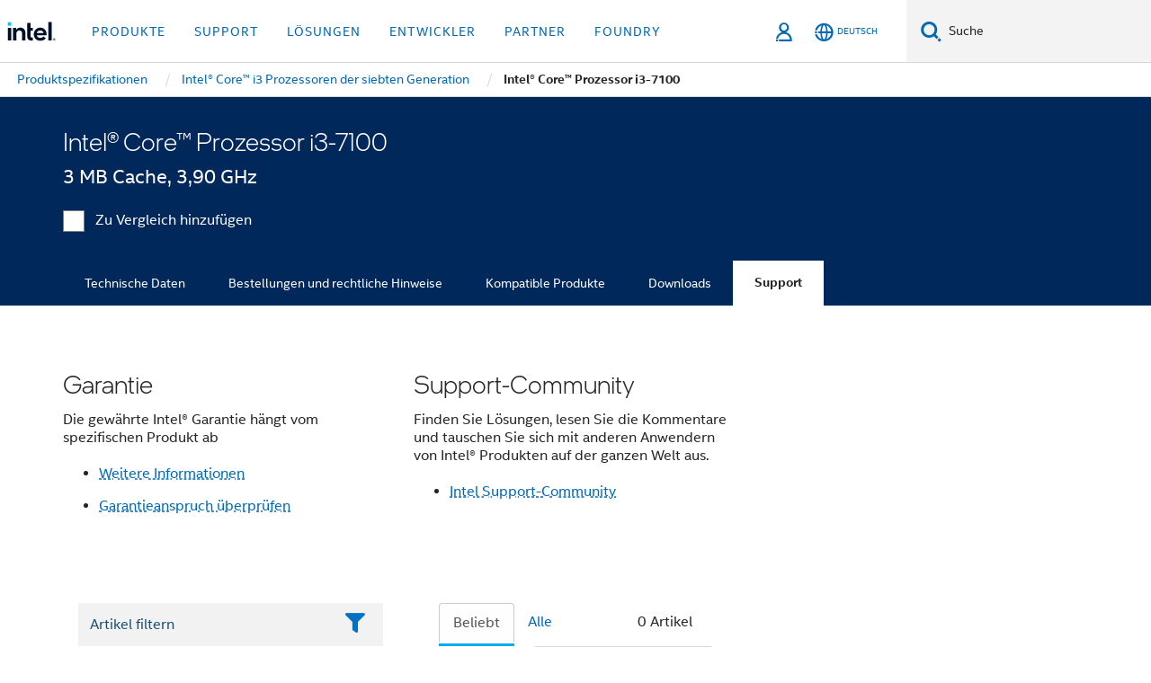

--- FILE ---
content_type: text/html;charset=utf-8
request_url: https://www.intel.de/content/www/de/de/products/sku/97455/intel-core-i37100-processor-3m-cache-3-90-ghz/support.html
body_size: 32399
content:














<!doctype html>

<html class="rwd geo-override no-js vis no-rtl headerfooter-menu3 " lang="de">
















<head>
    <meta charset="UTF-8"/>
    

































    






















<title>Intel® Core™ Prozessor i3-7100 </title>
    







    <link rel="preconnect" href="//cane.intel.com.de/">
    <link rel="dns-prefetch" href="//cane.intel.com.de/">

    <link rel="preconnect" href="//dogo.intel.com.de/">
    <link rel="dns-prefetch" href="//dogo.intel.com.de/">





    <link rel="preload" href="/content/dam/www/global/wap/performance-config.js" as="script" type="text/javascript">
    <script type="text/javascript" src='/content/dam/www/global/wap/performance-config.js'></script>
    <link rel="preload" href="/content/dam/www/global/wap/at-config.js" as="script" type="text/javascript">
    <script type="text/javascript" src='/content/dam/www/global/wap/at-config.js'></script>
    <link rel="preload" href="/etc.clientlibs/settings/wcm/designs/ver/260110/intel/global/targetDataCookie.min.js" as="script" type="text/javascript">
    <script src="/etc.clientlibs/settings/wcm/designs/ver/260110/intel/global/targetDataCookie.min.js"></script>




<link rel="preload" href="/etc.clientlibs/settings/wcm/designs/ver/260110/intel/us/en/Fonts/resources/intelone-display-light.woff2" as="font" type="font/woff2" crossorigin="true">
<link rel="preload" href="/etc.clientlibs/settings/wcm/designs/ver/260110/intel/us/en/Fonts/resources/intelone-display-regular.woff2" as="font" type="font/woff2" crossorigin="true">
<link rel="preload" href="/etc.clientlibs/settings/wcm/designs/ver/260110/intel/us/en/Fonts/resources/intel-clear-latin.woff2" as="font" type="font/woff2" crossorigin="true">

<link rel="preload" href="/content/dam/logos/intel-header-logo.svg" as="image">
<link rel="preload" href="/etc.clientlibs/settings/wcm/designs/ver/260110/intel/clientlibs/pages/intc-core.min.css" as="style">
<link rel="preload" href="/etc.clientlibs/settings/wcm/designs/ver/260110/intel/clientlibs/pages/nav.min.css" as="style" type="text/css">
<link rel="preload" href="/etc.clientlibs/settings/wcm/designs/ver/260110/intel/clientlibs/pages/secondaryNav.min.css" as="style" type="text/css">
<link rel="preload" href="/etc.clientlibs/settings/wcm/designs/ver/260110/intel/clientlibs/pages/intc-core.min.js" as="script">
<link rel="preload" href="/etc.clientlibs/settings/wcm/designs/ver/260110/intel/clientlibs/pages/site-global-icons/resources/font/site-global-icons.woff2?14825464" as="font" type="font/woff2" crossorigin="true">
    









<meta http-equiv="X-UA-Compatible" content="IE=Edge"/>
<!--[if lte IE 9]>
<meta http-equiv="X-UA-Compatible" content="IE=9"/>
<![endif]-->


    <meta name="twitter:card" content="summary"/>

    <meta name="language" content="de"/>

    <meta name="location" content="de"/>

    <meta name="robots" content="follow,index,noarchive"/>

    <meta name="X-Server" content="INTE-35"/>

    <meta name="twitter:image" content="https://www.intel.com/content/dam/logos/logo-energyblue-1x1.png"/>


    <meta property="og:type" content="company"/>

    <meta property="og:site_name" content="Intel"/>

    <meta property="fb:admins" content="267985180046218"/>

    <meta property="og:url" content="https://www.intel.de/content/www/de/de/products/sku/97455/intel-core-i37100-processor-3m-cache-3-90-ghz/support.html"/>

<meta http-equiv="content-type" content="text/html; charset=utf-8"/>

    <meta property="og:title" content="Intel® Core™ Prozessor i3-7100 (3 MB Cache, 3,90 GHz) Support | Intel"/>

    <meta property="og:description" content="Intel® Core™ Prozessor i3-7100 (3 MB Cache, 3,90 GHz) – Erhalten Sie Produktinformationen, aktuelle Inhalte und mehr."/>


    <meta name="og:image" content="https://www.intel.com/content/dam/www/central-libraries/us/en/images/intel-inside-processor-badge.png"/>

    <meta name="authoreddate" content=""/>

    <meta name="keywords" content="Intel® Core™ Prozessor i3-7100 (3 MB Cache, 3,90 GHz) Support"/>

    <meta name="productid" content="97455"/>

    <meta name="localecode" content="de_DE"/>

    <meta name="reimaginetoplevelcategory" content=""/>

    <meta name="mime" content="text/html"/>

    <meta name="og:title" content="Intel® Core™ Prozessor i3-7100 (3 MB Cache, 3,90 GHz) Support | Intel"/>

    <meta name="format" content="upecategorypage"/>

    <meta name="description" content="Intel® Core™ Prozessor i3-7100 (3 MB Cache, 3,90 GHz) – Erhalten Sie Produktinformationen, aktuelle Inhalte und mehr."/>

    <meta name="excludefromviews" content="false"/>

    <meta name="taxonomy" content=""/>

    <meta name="shortDescription" content="Intel® Core™ Prozessor i3-7100 (3 MB Cache, 3,90 GHz) – Erhalten Sie Produktinformationen, aktuelle Inhalte und mehr."/>

    <meta name="title" content="Intel® Core™ Prozessor i3-7100 (3 MB Cache, 3,90 GHz) Support | Intel"/>

    <meta name="menu" content=""/>

    <meta name="reimaginefilters" content=""/>

    <meta name="generic1" content="true"/>

    <meta name="intelkeywords" content="Intel® Core™ Prozessor i3-7100 (3 MB Cache, 3,90 GHz) Support"/>

    <meta name="lastModifieddate" content="2022-02-24T13:21:33.861Z"/>


    <meta name="viewport" content="width=device-width, initial-scale=1.0">
    





<link rel="icon" type="image/png" sizes="32x32" href="/etc.clientlibs/settings/wcm/designs/intel/default/resources/favicon-32x32.png">
<link rel="icon" type="image/png" sizes="16x16" href="/etc.clientlibs/settings/wcm/designs/intel/default/resources/favicon-16x16.png">
<link rel="shortcut icon" href="/etc.clientlibs/settings/wcm/designs/intel/default/resources/favicon.ico">
    





<link rel="canonical" href="https://www.intel.de/content/www/de/de/products/sku/97455/intel-core-i37100-processor-3m-cache-3-90-ghz/support.html"/>
<link rel="alternate" hreflang="id-id" href="https://www.intel.co.id/content/www/id/id/products/sku/97455/intel-core-i37100-processor-3m-cache-3-90-ghz/support.html"/>
            <link rel="alternate" hreflang="de-de" href="https://www.intel.de/content/www/de/de/products/sku/97455/intel-core-i37100-processor-3m-cache-3-90-ghz/support.html"/>
            <link rel="alternate" hreflang="en-us" href="https://www.intel.com/content/www/us/en/products/sku/97455/intel-core-i37100-processor-3m-cache-3-90-ghz/support.html"/>
            <link rel="alternate" hreflang="x-default" href="https://www.intel.com/content/www/us/en/products/sku/97455/intel-core-i37100-processor-3m-cache-3-90-ghz/support.html"/>
                <link rel="alternate" hreflang="es-xl" href="https://www.intel.la/content/www/xl/es/products/sku/97455/intel-core-i37100-processor-3m-cache-3-90-ghz/support.html"/>
            <link rel="alternate" hreflang="fr-fr" href="https://www.intel.fr/content/www/fr/fr/products/sku/97455/intel-core-i37100-processor-3m-cache-3-90-ghz/support.html"/>
            <link rel="alternate" hreflang="pt-br" href="https://www.intel.com.br/content/www/br/pt/products/sku/97455/intel-core-i37100-processor-3m-cache-3-90-ghz/support.html"/>
            <link rel="alternate" hreflang="vi-vn" href="https://www.intel.vn/content/www/vn/vi/products/sku/97455/intel-core-i37100-processor-3m-cache-3-90-ghz/support.html"/>
            <link rel="alternate" hreflang="th-th" href="https://www.thailand.intel.com/content/www/th/th/products/sku/97455/intel-core-i37100-processor-3m-cache-3-90-ghz/support.html"/>
            <link rel="alternate" hreflang="ko-kr" href="https://www.intel.co.kr/content/www/kr/ko/products/sku/97455/intel-core-i37100-processor-3m-cache-3-90-ghz/support.html"/>
            <link rel="alternate" hreflang="ja-jp" href="https://www.intel.co.jp/content/www/jp/ja/products/sku/97455/intel-core-i37100-processor-3m-cache-3-90-ghz/support.html"/>
            <link rel="alternate" hreflang="zh-cn" href="https://www.intel.cn/content/www/cn/zh/products/sku/97455/intel-core-i37100-processor-3m-cache-3-90-ghz/support.html"/>
            <link rel="alternate" hreflang="zh-tw" href="https://www.intel.com.tw/content/www/tw/zh/products/sku/97455/intel-core-i37100-processor-3m-cache-3-90-ghz/support.html"/>
            
    

    
        
        
            
                
                
                    <link rel="preload" href="/etc.clientlibs/settings/wcm/designs/ver/260110/intel/externallibs/bootstrap-css.min.css" as="style"><link rel="stylesheet" href="/etc.clientlibs/settings/wcm/designs/ver/260110/intel/externallibs/bootstrap-css.min.css" type="text/css"><link rel="preload" href="/etc.clientlibs/settings/wcm/designs/ver/260110/intel/clientlibs/pages/intc-core.min.css" as="style"><link rel="stylesheet" href="/etc.clientlibs/settings/wcm/designs/ver/260110/intel/clientlibs/pages/intc-core.min.css" type="text/css"><script src="/etc.clientlibs/settings/wcm/designs/ver/260110/intel/externallibs/jquery-standalone-3_6_0.min.js" defer></script><script src="/etc.clientlibs/settings/wcm/designs/ver/260110/intel/us/en/clientlibs/jquery-3_6_0.min.js" defer></script><script src="/etc.clientlibs/settings/wcm/designs/ver/260110/intel/us/en/clientlibs/legacy-libs.min.js" defer></script><script src="/etc.clientlibs/settings/wcm/designs/ver/260110/intel/externallibs/modernizr.min.js" defer></script><script src="/etc.clientlibs/settings/wcm/designs/ver/260110/intel/externallibs/picturefill-js.min.js" defer></script><script src="/etc.clientlibs/settings/wcm/designs/ver/260110/intel/externallibs/handlebars.min.js" defer></script><script src="/etc.clientlibs/settings/wcm/designs/ver/260110/intel/externallibs/html5-js.min.js" defer></script><script src="/etc.clientlibs/settings/wcm/designs/ver/260110/intel/externallibs/jquery-cookie-2_1_3.min.js" defer></script><script src="/etc.clientlibs/settings/wcm/designs/ver/260110/intel/externallibs/detectizr.min.js" defer></script><script src="/etc.clientlibs/settings/wcm/designs/ver/260110/intel/externallibs/jquery.matchHeight.min.js" defer></script><script src="/etc.clientlibs/settings/wcm/designs/ver/260110/intel/externallibs/bootstrap-js.min.js" defer></script><script src="/etc.clientlibs/settings/wcm/designs/ver/260110/intel/externallibs/bootstrap-affix.min.js" defer></script><script src="/etc.clientlibs/settings/wcm/designs/ver/260110/intel/externallibs/moment.locales.min.js" defer></script><script src="/etc.clientlibs/settings/wcm/designs/ver/260110/intel/externallibs/scrollToPlugin.min.js" defer></script><script src="/etc.clientlibs/settings/wcm/designs/ver/260110/intel/externallibs/slick-js.min.js" defer></script><script src="/etc.clientlibs/settings/wcm/designs/ver/260110/intel/externallibs/jquery.scrollTo.min.js" defer></script><script src="/etc.clientlibs/settings/wcm/designs/ver/260110/intel/externallibs/fastclick.min.js" defer></script><script src="/etc.clientlibs/settings/wcm/designs/ver/260110/intel/externallibs/jquery.resize.min.js" defer></script><script src="/etc.clientlibs/settings/wcm/designs/ver/260110/intel/externallibs/jquery.touchswipe.min.js" defer></script><script src="/etc.clientlibs/settings/wcm/designs/ver/260110/intel/externallibs/overthrow-detect.min.js" defer></script><script src="/etc.clientlibs/settings/wcm/designs/ver/260110/intel/externallibs/overthrow-polyfill.min.js" defer></script><script src="/etc.clientlibs/settings/wcm/designs/ver/260110/intel/externallibs/overthrow-init.min.js" defer></script><script src="/etc.clientlibs/settings/wcm/designs/ver/260110/intel/externallibs/jquery-ezmark.min.js" defer></script><script src="/etc.clientlibs/settings/wcm/designs/ver/260110/intel/externallibs/owl.carousel.min.js" defer></script><script src="/etc.clientlibs/settings/wcm/designs/ver/260110/intel/externallibs/polyfills.min.js" defer></script><script src="/etc.clientlibs/settings/wcm/designs/ver/260110/intel/externallibs/purify.min.js" defer></script><script src="/etc.clientlibs/settings/wcm/designs/ver/260110/intel/clientlibs/pages/intc-core.min.js" defer></script>
                
            
        
    
    
    























    
    
        
    




    
    
    
    
    
        
    


    
    
        
    


    
    
        
    

<script type="text/javascript">
    var cq_tms = {
        
        wa_industry_type: "",
        wa_subject: "",
        wa_emt_org: "",
        wa_emt_intel: "",
        wa_programidentifier: "none",
        wa_location: "de",
        wa_language: "de",
        wa_english_title: "Intel® Core™ Prozessor i3\u002D7100",
        wa_content_type: "contenttype",
        wa_intel_platform: "",
        wa_applications: "",
        wa_local: "de_DE",
        wa_intel_technology: "",
        wa_system_type: "",
        wa_product_name: "",
        wa_audience: "",
        wa_life_cycle: "",
        wa_cq_url: "/content/www/de/de/products/sku/97455/intel-core-i37100-processor-3m-cache-3-90-ghz/support.html",
        wa_page_type_micro: "upecategorytemplate",
        wa_env: "prd",
        wa_cq_pub_env: "publish",
        wa_transl_status: "",
        wa_product_id: "",
        wa_software: "",
        wa_reference_design: "",
        wa_codename: "",
        wa_created_date: "1615910914483",
        wa_modified_date: "1645708893861",
        wa_off_time: "1924992000000",
        wa_ownedby: "",
        wa_managedby: "",
        wa_idz_nid : "",
        wa_event_type: "",
        wa_idz_custom_tags: "",
        wa_programming_language: "",
        wa_skill_level: "",
        wa_solution: "",
        wa_product_formFactor: "",
        wa_operating_system: "",
        wa_marketing_products: "",
        wa_ssg_third_party_prod_sys_sol: "",
        wa_upeNamespace: "",
        wa_doc_id:"",
        wa_doc_version:"",
        wa_doc_publishdate:"",
        eloqua_disabled:"false",
        
        
        
        
        
        wa_uam_secondary_id: "",

        
        
        wa_secondary_content_type: ""
        
        ,wa_upeProducts: ""
        
        
    };

    
    
</script>

















<script src="/etc.clientlibs/settings/wcm/designs/ver/260110/intel/clientlibs/virtual-assistant-services.min.js"></script>
<script type="text/javascript">
    var chatContextObj = {};
    chatContextObj["locale"] = 'de-DE';
    chatContextObj["app"] = 'Sales';
    chatContextObj["supportProductMap"] = 'NA';
</script>

<script type="text/javascript">
    var chatConfigObj = {};
    var cq_tms = cq_tms || {};
    chatConfigObj["virtualAssistantName"] = '';
    chatConfigObj["virtualAssistantUid"] = '';
    chatConfigObj["virtualAssistantDomain"] = 'https://c0.avaamo.com';
    if (chatConfigObj["virtualAssistantName"] !== '') {
        cq_tms.wa_avaamo_project = "Avaamo-" + chatConfigObj.virtualAssistantName.replaceAll("Virtual Assistant", "").trim();
    }
</script>
<script src="/etc.clientlibs/settings/wcm/designs/ver/260110/intel/externallibs/purify.min.js" defer></script><script src="/etc.clientlibs/settings/wcm/designs/ver/260110/intel/clientlibs/virtual-assistant.min.js" defer></script>





    <script type="text/javascript" src="/content/dam/www/global/wap/main/wap.js" async></script>



</head>


























    




    

<body class="page-is-published global-nav">















<div class="skip-to-main-content">
    <div class="sb-skipLinkWrapper invisible">
        <a href="#primary-content" class="inline-block bg-greenDarkApron color-textWhite text-bold text-noUnderline sb-skipLink visible">Zum Hauptinhalt wechseln</a>
    </div>
</div>

<div class="promo-banner-content"></div>

























<script>
    var isLoggedin = (document.cookie.indexOf('IGHFLoggedIn') != -1);
    var currentURL = window.location.href;
    if (currentURL.startsWith("https://isvc--isvcqa24.sandbox.my.site.com")) {
        isLoggedin = true;
        if (currentURL.includes("/onlinecasemgmt/warrantyinfo")) {
            isLoggedin = false;
        }
    }
</script>





    
        <div class="global">





















<link rel="stylesheet" href="/etc.clientlibs/settings/wcm/designs/ver/260110/intel/clientlibs/pages/nav.min.css" type="text/css">
<link rel="stylesheet" href="/etc.clientlibs/settings/wcm/designs/ver/260110/intel/clientlibs/pages/secondaryNav.min.css" type="text/css">












    
    
        
    



    
    
        <div class="global-nav-redesign global component" data-component="global-nav-redesign" data-component-id="1">
            <header role="banner">
                <nav class="intel-navbar advanced-search" role="navigation" aria-label="Hauptnavigation" data-igm="">
                    <!-- Brand and toggle get grouped for better mobile display -->
                    <div class="navbar-wraper">

                        <div class="navbar-logo">
                            <a href="/content/www/de/de/homepage.html" alt="Intel homepage" class="intel-logo-rebrand">
                                    
                                <img src="/content/dam/logos/intel-header-logo.svg" height="300" width="118" alt="Banner von Intel – Zurück zur Homepage">
                            </a>
                        </div>

                        <div class="navbar-left">
                            <!-- mobile: menu toggle, sign in -->
                            <div class="d-block d-sm-none">
                                <button type="button"
                                        data-wap="{&quot;linktype&quot;:&quot;level1&quot;}"
                                        class="mega-hamburger nav-link-icon nav-link-icon-toggle collapsed"
                                        data-bs-target="#primary-nav" aria-expanded="false" aria-controls="primary-nav"
                                        data-mega-control="hamburger">
                                    <span class="visually-hidden">Navigation umschalten</span>
                                    <span class="fa-intel-menu icon-toggle-off"></span>
                                    <span class="fa-cancel-thin icon-toggle-on"></span>
                                </button>
                            </div>

                            <!-- START DYNAMIC NAVIGATION MENEU -->
                            <div class="collapse mega-menu-collapse" id="primary-nav">
                                <div class="mega-menu-wrap">
                                    <ol class="mega-navbar unique-container-global-nav-items">
                                        <!-- Start: Primary Nav Items -->

                                    </ol>
                                </div>
                            </div>
                        </div>

                        <!-- START MOBLE TOGGLE buttons -->
                        <div class="navbar-right">


                            <!-- START: NON-signed in panel -->
                            <span id="not-logged-in-scenario" class="d-none">

         <button type="button" title="Einloggen"
                 class="nav-link-icon nav-link-icon-toggle collapsed"
                 data-wap="{&quot;linktype&quot;:&quot;level1&quot;}"
                 aria-expanded="false" aria-controls="panel-signin"
                 onclick="intel.mytools.unifiedLogin();"
                 data-mega-control="signin">
            <span class="visually-hidden">Einloggen</span>
            <span class="fa-intel-user-o icon-toggle-off"></span>
            <span class="fa-intel-user icon-toggle-on"></span>
        </button>
</span>

<script>
    var intel = intel || {};
    intel.signinsimplifyConfig = {
        authorizationUrl: '/content/dam/intel/authorization/authorization.html',
        locale: '',
        messages: {
            InvalidCredential: 'Der Benutzername oder das Passwort ist nicht korrekt.',
            InvalidField: 'Der Benutzername oder das Passwort ist nicht korrekt.',
            AccountDisabled: 'Ihr Konto wurde aus Sicherheitsgr\u00FCnden deaktiviert. <a href=\"#\" class=\"contactLink new-tab-link\" target=\"_blank\" rel=\"noopener noreferrer\">Wenden Sie sich an uns<\/a>, falls Sie Hilfe ben\u00F6tigen.',
            AccountLocked: 'Ihr Konto wurde gesperrt. Wenn Sie Hilfe ben\u00F6tigen, lesen Sie bitte die <a href=\"#\" class=\"faqsLink new-tab-link\" target=\"_blank\" rel=\"noopener noreferrer\">Login-FAQs<\/a>.',
            UserNotFound: 'Der Benutzername oder das Passwort ist nicht korrekt.',
            Unknown: 'Ein unerwarteter Fehler ist aufgetreten. Versuchen Sie es noch einmal. Wenn Sie Hilfe ben\u00F6tigen, verwenden Sie bitte die Kontakt- oder Supportoptionen unten.',
            PasswordExpired: 'Ihr Passwort ist abgelaufen. Bitte \u00E4ndern Sie Ihr Passwort.',
            LoginAssistLink: 'https://signin.intel.com/ContactUs.aspx',
            faqsLink: '/content/www/de/de/my-intel/sign-in-help.html'
        },
        nameField: 'Benutzername',
        passField: 'Passwort',
        isPopup: true,
        responseHref: 'https://www.intel.com/content/www/de/de/products/sku/97455/intel-core-i37100-processor-3m-cache-3-90-ghz/support.html' + window.location.search + window.location.hash, 
        sslDomainUrl: 'www.intel.com',
        loginUrl: 'https://welcome.intel.com/login.aspx?appid=258&qlogin=true',
        ssoUri: '',
        logoutUrl: 'https://welcome.intel.com/logout.aspx',
        logoutHref: 'https://signin.intel.com/Logout?RedirectURL=https://www.intel.com/content/www/de/de/products/sku/97455/intel-core-i37100-processor-3m-cache-3-90-ghz/support.html',
        logoutIGHFHref: 'https://signin.intel.com/Logout?RedirectURL=',
        loginErrorID: '#login-error',
        usernameID: '#username',
        remembermeId: '#cbRememberMe',
        formID: '#igm-form-signin',
        unameErrorID: '#uname-error',
        passID: '#password',
        passError: '#pwd-error',
        changePasswordUrl: '/content/www/de/de/my-intel/change-password.html',
        emailVerificationUrl: '/content/www/de/de/my-intel/email-verification.external.html',
        aboutToExpireEmailUrl: '/content/www/de/de/my-intel/email-verification.html',
        renewalUrl: '/content/www/de/de/secure/technology-provider/forms/renew-technology-provider-membership.html',
        limitedUrl: '/content/www/de/de/resellers/limited-status-secondary.html',
        isaPRMDashBoardURL: '/content/www/us/en/secure/partner/solutions-alliance/overview.html',
        itpPRMDashBoardURL: '/content/www/us/en/secure/partner/technology-provider/iot/overview.html',
        itpisaPRMDashBoardURL: '/content/www/us/en/secure/partner/iot-itp-isa/overview.html',
        isaRenewalURL: '/content/www/us/en/secure/partner/forms/solutions-alliance-renewal.html',
        primaryPostLaunchURL: 'https://partner.intel.com/s/post-launch-primary',
        nonPrimaryPostLaunchURL: 'https://partner.intel.com/s/post-launch-non-primary',
        idpUrl: 'https://consumer.intel.com/intelcorpb2c.onmicrosoft.com/B2C_1A_UnifiedLogin_SISU_CML_SAML/generic/login?entityId=www.intel.com',
        headerSignInIdpUrl: 'https://consumer.intel.com/intelcorpb2c.onmicrosoft.com/B2C_1A_UnifiedLogin_SISU_CML_SAML/generic/login?entityId=www.intel.com&ui_locales=de',
        headerSignOutIdpUrlB2B:'https://login.microsoftonline.com/common/oauth2/v2.0/logout?post_logout_redirect_uri=https://www.intel.com/content/www/de/de/products/sku/97455/intel-core-i37100-processor-3m-cache-3-90-ghz/support.html' + window.location.search + window.location.hash,
        headerSignOutIdpIGHFUrlB2B:'https://login.microsoftonline.com/common/oauth2/v2.0/logout?post_logout_redirect_uri=',
        headerSignOutIdpUrlB2C:'https://consumer.intel.com/intelcorpb2c.onmicrosoft.com/B2C_1A_UNIFIEDLOGIN_SISU_STD_OIDC/oauth2/v2.0/logout?id_token_hint=$TOKEN$%26post_logout_redirect_uri=https://www.intel.com/apps/intel/services/unifiedlogout.json',
        sessionAuthorizeUrlB2C:'https://consumer.intel.com/intelcorpb2c.onmicrosoft.com/B2C_1A_UNIFIEDLOGIN_SISU_STD_OIDC/oauth2/v2.0/authorize?client_id=8b32f2f3-7a32-4902-8821-1df682b7043b%26scope=profile%20offline_access%208b32f2f3-7a32-4902-8821-1df682b7043b%20openid%26response_mode=fragment%26response_type=token%26prompt=none%26redirect_uri=',
        sessionAuthorizeUrlB2B:'https://login.microsoftonline.com/46c98d88-e344-4ed4-8496-4ed7712e255d/oauth2/v2.0/authorize?client_id=cb0ec60b-608b-4e76-9d69-1e5e0afb3456%26scope=openid%20profile%20offline_access%26response_mode=fragment%26response_type=token%26prompt=none%26redirect_uri=',
        sessionInitUrl:'https://www.intel.com/content/www/us/en/secure/my-intel/dashboard.html',
        azureLocaleCode:'de',
        allowedPathRegx:'^(.*intel.com.*$)|^(/content/.*$)',
        signOutTokenGenB2C:'https://consumer.intel.com/intelcorpb2c.onmicrosoft.com/B2C_1A_UNIFIEDLOGIN_SISU_STD_OIDC/oauth2/v2.0/authorize?client_id=8b32f2f3-7a32-4902-8821-1df682b7043b%26scope=profile offline_access+8b32f2f3-7a32-4902-8821-1df682b7043b+openid%26response_type=id_token%26prompt=none%26redirect_uri=',
        validTargetURL:'https://www.intel.com/content/www/de/de/products/sku/97455/intel-core-i37100-processor-3m-cache-3-90-ghz/support.html' + window.location.search + window.location.hash
    };

    function clearB2CIFrame(interval, iFrame) {
        clearInterval(interval);
        iFrame.parentNode.removeChild(iFrame);
    }

    function clearIFrame(interval, iFrame) {
        clearInterval(interval);
        iFrame.parentNode.removeChild(iFrame);
    }
    function createB2CIFrame(id, src) {
        var authIFrame = document.createElement("iframe");
        authIFrame.id = "sso-b2c-" + id;
        authIFrame.hidden = "hidden";
        authIFrame.src = src;
        document.body.appendChild(authIFrame);
        return authIFrame;
    }
    function createIFrame(id, src) {
        var authIFrame = document.createElement("iframe");
        authIFrame.id = "sso-" + id;
        authIFrame.hidden = "hidden";
        authIFrame.src = src;
        document.body.appendChild(authIFrame);
        return authIFrame;
    }

    function animateHumanoidIcon() {
    	$("#not-logged-in-scenario").css("cursor", "not-allowed");
    	$("#not-logged-in-scenario button").css("pointer-events", "none");
    	$("#not-logged-in-scenario button span.icon-toggle-off").addClass('iia-beat-fade');
	}

    function resetHumanoidIcon() {
    	$("#not-logged-in-scenario").css("cursor", "");
        $("#not-logged-in-scenario button").css("pointer-events", "");
    	$("#not-logged-in-scenario button span.icon-toggle-off").removeClass('iia-beat-fade');
	}

    function initiateB2CLogoutToken(type) {
        return new Promise(function (resolve, reject) {
            function authIFrameB2CIntervalWrapper(authIFrame) {
                var authIFrameInterval = setInterval(function () {
                    var authIFrameWindow = authIFrame.contentWindow;
                    if (authIFrameWindow) {
                        try {
                            var authIFrameURL = authIFrameWindow.location.href;

                            if (authIFrameURL) {
                                if (authIFrameURL.includes("#id_token=")) {
                                    clearB2CIFrame(authIFrameInterval, authIFrame);
                                    return resolve({
                                        id: authIFrame.id,
                                        msg: "SUCCESS!" + "--" + authIFrame.id,
                                        code: "SUCCESS",
                                        id_token_hint:authIFrameURL.split("#id_token=")[1]
                                    });
                                } else if (authIFrameURL.includes("#error=")) {
                                    clearB2CIFrame(authIFrameInterval, authIFrame);
                                    return reject({
                                        id: authIFrame.id,
                                        msg: "FAILURE!" + "--" + authIFrame.id,
                                        code: "FAILURE",
                                    });
                                } else {
                                    authIFrameAttempts++;
                                    if (
                                        authIFrameAttempts ===
                                        AUTH_IFRAME_MAX_ATTEMPTS
                                    ) {
                                        clearB2CIFrame(authIFrameInterval, authIFrame);
                                        return reject({
                                            id: authIFrame.id,
                                            msg:
                                                "ERROR - MAX (TIMING)!" +
                                                "--" +
                                                authIFrame.id,
                                            code: "ERROR",
                                        });
                                    }
                                }
                            } else {
                                clearB2CIFrame(authIFrameInterval, authIFrame);
                                return reject({
                                    id: authIFrame.id,
                                    msg: "ERROR - URL!" + "--" + authIFrame.id,
                                    code: "ERROR",
                                });
                            }
                        } catch (err) {
                            if (authIFrameAttempts === AUTH_IFRAME_MAX_ATTEMPTS) {
                                clearB2CIFrame(authIFrameInterval, authIFrame);
                                return reject({
                                    id: authIFrame.id,
                                    msg:
                                        "ERROR - MAX (CORS)!" +
                                        "--" +
                                        authIFrame.id,
                                    code: "ERROR",
                                });
                            }
                            authIFrameAttempts++;
                        }
                    } else {
                        clearB2CIFrame(authIFrameInterval, authIFrame);
                        return reject({
                            id: authIFrame.id,
                            msg: "ERROR - DOM!" + "--" + authIFrame.id,
                            code: "ERROR",
                        });
                    }
                }, 500);
            }

            var AUTH_IFRAME_MAX_ATTEMPTS = 80;
            var authIFrameAttempts = 0;

            var currentOrigin = encodeURIComponent(window.location.origin + ((intel.isIGHFCall === false && !/mark.intel.com/.test(window.location.hostname)) ? "/content/www/us/en/homepage.html" : "/"));
            var redirectURI = currentOrigin;

            var matchedSite =
                window.INTELNAV &&
                window.INTELNAV.CIDAAS &&
                window.INTELNAV.CIDAAS.customRedirectSites.find((site) =>
                    site.host.includes(window.location.host)
                );
            if (matchedSite) {
                redirectURI += matchedSite.redirectURI;
            }

            var authURL = decodeURIComponent(intel.signinsimplifyConfig.signOutTokenGenB2C + redirectURI);
            var authIFrame = createB2CIFrame(type, authURL);
            authIFrameB2CIntervalWrapper(authIFrame);
        });
    }

    function initiateAuth(type) {
        return new Promise(function (resolve, reject) {
            function authIFrameIntervalWrapper(authIFrame) {
                let authIFrameInterval = setInterval(function () {
                    let authIFrameWindow = authIFrame.contentWindow;
                    if (authIFrameWindow) {
                        try {
                            let authIFrameURL = authIFrameWindow.location.href;
                            if (authIFrameURL) {
                                if (authIFrameURL.includes("#access_token=")) {
                                    clearIFrame(authIFrameInterval, authIFrame);
                                    return resolve({
                                        id: authIFrame.id,
                                        msg: "SUCCESS!" + "--" + authIFrame.id,
                                        code: "SUCCESS",
                                    });
                                } else if (authIFrameURL.includes("#error=")) {
                                    clearIFrame(authIFrameInterval, authIFrame);
                                    return reject({
                                        id: authIFrame.id,
                                        msg: "FAILURE!" + "--" + authIFrame.id,
                                        code: "FAILURE",
                                    });
                                } else {
                                    authIFrameAttempts++;
                                    if (
                                        authIFrameAttempts ===
                                        AUTH_IFRAME_MAX_ATTEMPTS
                                    ) {
                                        clearIFrame(authIFrameInterval, authIFrame);
                                        return reject({
                                            id: authIFrame.id,
                                            msg:
                                                "ERROR - MAX (TIMING)!" +
                                                "--" +
                                                authIFrame.id,
                                            code: "ERROR",
                                        });
                                    }
                                }
                            } else {
                                clearIFrame(authIFrameInterval, authIFrame);
                                return reject({
                                    id: authIFrame.id,
                                    msg: "ERROR - URL!" + "--" + authIFrame.id,
                                    code: "ERROR",
                                });
                            }
                        } catch (err) {
                            if (authIFrameAttempts === AUTH_IFRAME_MAX_ATTEMPTS) {
                                clearIFrame(authIFrameInterval, authIFrame);
                                return reject({
                                    id: authIFrame.id,
                                    msg:
                                        "ERROR - MAX (CORS)!" +
                                        "--" +
                                        authIFrame.id,
                                    code: "ERROR",
                                });
                            }
                            authIFrameAttempts++;
                        }
                    } else {
                        clearIFrame(authIFrameInterval, authIFrame);
                        return reject({
                            id: authIFrame.id,
                            msg: "ERROR - DOM!" + "--" + authIFrame.id,
                            code: "ERROR",
                        });
                    }
                }, 500);
            }

            var AUTH_IFRAME_MAX_ATTEMPTS = 40;
            var authIFrameAttempts = 0;

            var authURL;
            let tempIsIGHFCall = document.querySelectorAll('#recode50header').length > 0;
            var currentOrigin =  encodeURIComponent(window.location.origin + ((!tempIsIGHFCall && !/mark.intel.com/.test(window.location.hostname)) ? intel.signinsimplifyConfig.authorizationUrl : "/"));
            var redirectURI = currentOrigin;
            var matchedSite =
                window.INTELNAV &&
                window.INTELNAV.CIDAAS &&
                window.INTELNAV.CIDAAS.customRedirectSites.find((site) =>
                    site.host.includes(window.location.host)
                );
            if (matchedSite) {
                redirectURI += matchedSite.redirectURI;
            }

            if (type === "b2c") {
                authURL = decodeURIComponent(
                    intel.signinsimplifyConfig.sessionAuthorizeUrlB2C + redirectURI
                );
            } else {
                authURL = decodeURIComponent(
                    intel.signinsimplifyConfig.sessionAuthorizeUrlB2B + redirectURI
                );
            }

            let authIFrame = createIFrame(type, authURL);
            authIFrameIntervalWrapper(authIFrame);
        });
    }

    function initiateIntelAuth() {
        return new Promise(function (resolve, reject) {
            function authIntelIFrameIntervalWrapper(authIntelIFrame) {
                let authIntelIFrameInterval = setInterval(function () {
                    let authIntelIFrameWindow = authIntelIFrame.contentWindow;
                    if (authIntelIFrameWindow) {
                        try {
                            let authIntelIFrameURL = authIntelIFrameWindow.location.href;

                            if (authIntelIFrameURL) {
                                if (
                                    authIntelIFrameURL.includes(
                                        window.location.href
                                    )
                                ) {
                                    clearIFrame(
                                        authIntelIFrameInterval,
                                        authIntelIFrame
                                    );
                                    return resolve({
                                        id: authIntelIFrame.id,
                                        msg: "SUCCESS!" + "--" + authIntelIFrame.id,
                                        code: "SUCCESS",
                                    });
                                } else {
                                    authIntelIFrameAttempts++;
                                    if (
                                        authIntelIFrameAttempts ===
                                        AUTH_INTEL_IFRAME_MAX_ATTEMPTS
                                    ) {
                                        clearIFrame(
                                            authIntelIFrameInterval,
                                            authIntelIFrame
                                        );
                                        return reject({
                                            id: authIntelIFrame.id,
                                            msg:
                                                "ERROR - MAX (TIMING)!" +
                                                "--" +
                                                authIntelIFrame.id,
                                            code: "ERROR",
                                        });
                                    }
                                }
                            } else {
                                clearIFrame(
                                    authIntelIFrameInterval,
                                    authIntelIFrame
                                );
                                return reject({
                                    id: authIntelIFrame.id,
                                    msg: "ERROR - URL!" + "--" + authIntelIFrame.id,
                                    code: "ERROR",
                                });
                            }
                        } catch (err) {
                            if (
                                authIntelIFrameAttempts ===
                                AUTH_INTEL_IFRAME_MAX_ATTEMPTS
                            ) {
                                clearIFrame(
                                    authIntelIFrameInterval,
                                    authIntelIFrame
                                );
                                return reject({
                                    id: authIntelIFrame.id,
                                    msg:
                                        "ERROR - MAX (CORS)!" +
                                        "--" +
                                        authIntelIFrame.id,
                                    code: "ERROR",
                                });
                            }
                            authIntelIFrameAttempts++;
                        }
                    } else {
                        clearIFrame(authIntelIFrameInterval, authIntelIFrame);
                        return reject({
                            id: authIntelIFrame.id,
                            msg: "ERROR - DOM!" + "--" + authIntelIFrame.id,
                            code: "ERROR",
                        });
                    }
                }, 500);
            }

            let AUTH_INTEL_IFRAME_MAX_ATTEMPTS = 80;
            let authIntelIFrameAttempts = 0;

            let authIntelIFrame = createIFrame(
                "sso-intel-b2c",
                intel.signinsimplifyConfig.sessionInitUrl
            );
            authIntelIFrameIntervalWrapper(authIntelIFrame);
        });
	}

    function getAuthenticationStatus() {
        return new Promise(function (resolve, reject) {
            initiateAuth("b2c")
                .then(function (b2cSuccessRes) {
                    return resolve(b2cSuccessRes);
                })
                .catch(function (b2cFailureRes) {
                    var isB2BSite =
                        window.INTELNAV &&
                        window.INTELNAV.CIDAAS &&
                        window.INTELNAV.CIDAAS.B2BSites.some((site) =>
                            site.includes(window.location.host)
                        );
                    if (isB2BSite) {
                        initiateAuth("b2b")
                            .then(function (b2bSuccessRes) {
                                return resolve(b2bSuccessRes);
                            })
                            .catch(function (b2bFailureRes) {
                                return reject(b2bFailureRes);
                            });
                    } else {
                        return reject(b2cFailureRes);
                    }
                });
        });
    }

    function checkAEMSession(){
        let isSessionExist = false;
        if(!tempIsIGHF){
            $.ajax({
                url: "/libs/apps/intel/myintel/agsroles.json?validateAEMSession=Y",
                async: false,
                success: function (data) {
                    if (data && data["isValidAEMSession"]) {
                        document.cookie = "IGHFLoggedIn=true;domain=.intel.com;path=/";
                        isLoggedin = true;
                        isSessionExist = true;
                    }
                }
            });
        }
        return isSessionExist;
    }

    if (
        !isLoggedin &&
        ((document.domain.indexOf("thailand") == -1 &&
                document.domain.endsWith(".intel.com")) ||
            document.getElementById("recode50header") != null) &&
        navigator != null &&
        navigator.userAgent.indexOf("CloudManagerTest") == -1
    ) {
        var tempIsIGHF = document.getElementById("recode50header");
        if (tempIsIGHF) animateHumanoidIcon();
        getAuthenticationStatus()
            .then(function (res) {
                let isSessionExist = checkAEMSession();
                if(isSessionExist){
                    intel.signinHeaderSimplify.initialize();
                }else {
                    var currentUrl = window.location.href;
                    if (currentUrl.indexOf("service-maintenance-notice") === -1) {
                        if (res.id === "sso-b2c") {
                            var cookiename = "IGHFtarget";
                        var samlcookieValue =
                            cookiename +
                            "=" +
                            encodeURIComponent(currentUrl) +
                            ";secure;path=/;domain=.intel.com";
                        document.cookie = samlcookieValue;
                        if (intel.isIGHFCall) {
                            initiateIntelAuth().then(() => {
                                isLoggedin = true;
                                intel.signinHeaderSimplify.initialize();
                            }).catch(() => {
                                window.location.href = intel.signinsimplifyConfig.sessionInitUrl;
                            });
                        } else {
                            window.location.href = intel.signinsimplifyConfig.sessionInitUrl;
                        }
                    } else {
                        document.cookie = "IGHFLoggedIn=true;domain=.intel.com;path=/";
                        if (intel.isIGHFCall) {
                            isLoggedin = true;
                            intel.signinHeaderSimplify.initialize();
                        } else {
                            window.location.reload();
                        }
                    }
                }
                }
            })
            .catch(()=>{
				if (tempIsIGHF) resetHumanoidIcon();
            });
    }

</script>
                            

















































<script id="myinteldrpdown-template" type="text/x-handlebars-template">
    <section class="myintel-tools-content" role="region"
             aria-label="My Intel">
        
        <div class="card-header force-background solid brand-very-dark-gray my-intel-menu">
            <button type="button" class="icon close float-end" data-igm-search-toggle="" aria-label="Schließen"
                    tabindex="0" data-wap="" data-wap_ref="myintel-navmenu-closing">
                <span></span>
            </button>
            <ul class="nav nav-tabs component">
                
                    
                    
                        
                    
                    
                    
                    
                
                <li role="presentation" class="active" data-step='1'  data-title='Mein Intel-Dashboard und Meine Tools'  data-intro='<p>Klicken Sie hier, um von jeder Intel.com-Website auf Mein Intel-Dashboard zuzugreifen. Von hier aus können Sie auch auf die Abonnementseite sowie auf Ihre persönliche Liste von Tools zugreifen.</p>'>
                    <a href="#my-intel" role="tab" tabindex="0">My Intel<span
                            class="fa fa-user"></span></a>
                </li>
            </ul>
        </div>
        

        <div class="my-intel-panel-body tab-content">
            
            <div role="tabpanel" class="tab-pane fade show active" id="my-intel">
                <ul class="myintel-links">
                    {{#each myintelpagelinks}}
                    <li data-agsrole="{{{agsrole}}}"
                        data-blacklistedagsrole="{{{blacklistedagsgroupname}}}"
                        data-isinternal="{{{displayOnlyInternal}}}"
                        data-isexternal="{{{displayOnlyExternal}}}"
                        class="{{{class}}}">
                        <a target="{{{target}}}"
                           href="{{{href}}}" tabindex="0">{{{label}}}</a>
                    </li>
                    {{/each}}
                </ul>
                <div class="tools-pane component" data-component="myintel-tools" data-component-id="1">
                    <h5 class="my-intel-tools">Meine Tools</h5>
                    
                    <ul class="myintel-links">
                        {{#each mytoollinks}}
                        <li class="myintellink"
                            data-isinternal="{{{displayOnlyInternal}}}"
                            data-isexternal="{{{displayOnlyExternal}}}">
                            <h3 style="display:none;">{{{agsgroupname}}}</h3>
                            <h4 style="display:none;">{{{blacklistedagsgroupname}}}</h4>
                            <a tabindex="0" href="{{{linkurl}}}" target="_blank" rel="noopener noreferrer" title="">{{{linktext}}}</a>
                            {{#if tooltip}}
                            <a class="fa fa-help-circled" tabindex="0" data-bs-toggle="tooltip" data-html="true"
                                  data-title="{{tooltip}}" data-placement="bottom" data-wap_ref="tooltip:{{{linktext}}}"><span class="visually-hidden">{{tooltip}}</span></a>
                            {{/if}}
                        </li>
                        {{/each}}
                    </ul>
                </div>
            </div>
            
        </div>
    </section>
</script>


<span id="logged-in-scenario" class="d-none">

<button type="button" title="My Intel"
        data-wap="{&quot;linktype&quot;:&quot;level1&quot;}"
        class="nav-link-icon nav-link-icon-toggle collapsed" data-bs-target="#panel-signedin" aria-expanded="false"
        aria-controls="panel-signedin" data-mega-control="signedin">
    <span class="visually-hidden">My Intel</span>
    <span class="fa-intel-user-checked-o icon-toggle-off"></span>
    <span class="fa-intel-user-checked icon-toggle-on"></span>
</button>

<div class="mega-panel panel-layout-signed-in collapse" id="panel-signedin">
    <div class="mega-panel-wrap">
        <div class="mega-panel-body">
            <div class="panel-content flex-content-wrap">

                <!-- MyIntel Section -->
                <!-- -------------------------------------------------------------- -->
                <div class="panel-item d-none" id="myIntelPageLinks">
                    <a id="myIntelPageLinksHeader" class="nav-l3 has-border has-link"></a> <!-- {{#if heading.onState}} selected{{/if}} {{#if heading.onStateParent}} selected-parent{{/if}} -->
                    <div class="panel-item-content">
                        <ul id="myIntelPageLinksItemList" class="panel-links nav-l4-list list-unstyled">

                        </ul>
                    </div>
                </div>

                <!-- My Tools Section -->
                <!-- -------------------------------------------------------------- -->
                <div class="panel-item col-span-2" id="myIntelTools">
                    
                    <div class="nav-l3">
                        Meine Tools
                    </div>

                    <div class="panel-item-content">
                        <!--
                            Note: right now this panel (myTools) has only one column/ul
                            if more columns are needed, remove below's 'w-auto' class
                        -->
                        <ul class="panel-links nav-l4-list list-unstyled w-auto" id="mytools-ul">

                            <!-- this 'li' will be used as the template to populate this section from the js -->
                            <li class="d-none">
                                <a class="nav-l4"></a>

                                <button class="btn-tooltip-trigger d-none" data-bs-toggle="tooltip" data-placement="bottom"
                                        title="">
                                    <span>?</span>
                                </button>
                            </li>
                        </ul>
                    </div>
                </div>

            </div>

            <div class="item-actions">
               <button type="button" class="btn btn-primary"
                       data-sso-uri=''
                       data-logout-uri="" data-wap="{&quot;linktype&quot;:&quot;logout&quot;}"
                       onclick="intel.signinsimplify.signOut()">Abmelden</button>
            </div>
        </div>
    </div>
</div>


</span>

                            
















    


<button type="button" title="Language Selector"
        data-wap="{&quot;linktype&quot;:&quot;level1&quot;}"
        class="nav-link-icon nav-link-icon-toggle collapsed"
        data-bs-target="#panel-language-selector" aria-label="Deutsch"
        aria-expanded="false" aria-controls="panel-language-selector"
        data-mega-control="language-selector">
    <span class="fa-intel-globe-o icon-toggle-off"></span>
    <span class="fa-intel-globe icon-toggle-on"></span>
    <span class="nav-link-icon-label">Deutsch</span>
</button>

<div class="mega-panel panel-layout-language collapse" id="panel-language-selector"
     aria-expanded="false" aria-selected="false">
    <div class="mega-panel-wrap">
        <div class="mega-panel-body">
            <div class="mega-panel-heading">
                <h2 class="nav-l2">
                    
                        
                            Wählen Sie Ihre Sprache aus
                        
                        
                    
                </h2>
            </div>
            <div class="panel-content flex-content-wrap">
                
                    <div class="panel-item">
                        <!-- region.countryName is actually region name -->
                        
                        <ul class="list-unstyled panel-links nav-l4-list">
                            
                                
                                
                                
                                    <li class="lang-option">
                                
                                
                                    
                                        
                                    
                                    
                                
                                    <a class="nav-l4" data-locale="id_id" href="https://www.intel.co.id/content/www/id/id/products/sku/97455/intel-core-i37100-processor-3m-cache-3-90-ghz/support.html">
                                            Bahasa Indonesia
                                    </a>
                                </li>
                            
                                
                                
                                    <li class="selected lang-option">
                                
                                
                                
                                    
                                        
                                    
                                    
                                
                                    <a class="nav-l4" data-locale="de_de" href="https://www.intel.de/content/www/de/de/products/sku/97455/intel-core-i37100-processor-3m-cache-3-90-ghz/support.html">
                                            Deutsch
                                    </a>
                                </li>
                            
                                
                                
                                
                                    <li class="lang-option">
                                
                                
                                    
                                        
                                    
                                    
                                
                                    <a class="nav-l4" data-locale="en_us" href="https://www.intel.com/content/www/us/en/products/sku/97455/intel-core-i37100-processor-3m-cache-3-90-ghz/support.html">
                                            English
                                    </a>
                                </li>
                            
                                
                                
                                
                                    <li class="lang-option">
                                
                                
                                    
                                        
                                    
                                    
                                
                                    <a class="nav-l4" data-locale="es_xl" href="https://www.intel.la/content/www/xl/es/products/sku/97455/intel-core-i37100-processor-3m-cache-3-90-ghz/support.html">
                                            Español
                                    </a>
                                </li>
                            
                                
                                
                                
                                    <li class="lang-option">
                                
                                
                                    
                                        
                                    
                                    
                                
                                    <a class="nav-l4" data-locale="fr_fr" href="https://www.intel.fr/content/www/fr/fr/products/sku/97455/intel-core-i37100-processor-3m-cache-3-90-ghz/support.html">
                                            Français
                                    </a>
                                </li>
                            
                                
                                
                                
                                    <li class="lang-option">
                                
                                
                                    
                                        
                                    
                                    
                                
                                    <a class="nav-l4" data-locale="pt_br" href="https://www.intel.com.br/content/www/br/pt/products/sku/97455/intel-core-i37100-processor-3m-cache-3-90-ghz/support.html">
                                            Português
                                    </a>
                                </li>
                            
                        </ul>
                    </div>
                
                    <div class="panel-item">
                        <!-- region.countryName is actually region name -->
                        
                        <ul class="list-unstyled panel-links nav-l4-list">
                            
                                
                                
                                
                                    <li class="lang-option">
                                
                                
                                    
                                        
                                    
                                    
                                
                                    <a class="nav-l4" data-locale="vi_vn" href="https://www.intel.vn/content/www/vn/vi/products/sku/97455/intel-core-i37100-processor-3m-cache-3-90-ghz/support.html">
                                            Tiếng Việt
                                    </a>
                                </li>
                            
                                
                                
                                
                                    <li class="lang-option">
                                
                                
                                    
                                        
                                    
                                    
                                
                                    <a class="nav-l4" data-locale="th_th" href="https://www.thailand.intel.com/content/www/th/th/products/sku/97455/intel-core-i37100-processor-3m-cache-3-90-ghz/support.html">
                                            ไทย
                                    </a>
                                </li>
                            
                                
                                
                                
                                    <li class="lang-option">
                                
                                
                                    
                                        
                                    
                                    
                                
                                    <a class="nav-l4" data-locale="ko_kr" href="https://www.intel.co.kr/content/www/kr/ko/products/sku/97455/intel-core-i37100-processor-3m-cache-3-90-ghz/support.html">
                                            한국어
                                    </a>
                                </li>
                            
                                
                                
                                
                                    <li class="lang-option">
                                
                                
                                    
                                        
                                    
                                    
                                
                                    <a class="nav-l4" data-locale="ja_jp" href="https://www.intel.co.jp/content/www/jp/ja/products/sku/97455/intel-core-i37100-processor-3m-cache-3-90-ghz/support.html">
                                            日本語
                                    </a>
                                </li>
                            
                                
                                
                                
                                    <li class="lang-option">
                                
                                
                                    
                                        
                                    
                                    
                                
                                    <a class="nav-l4" data-locale="zh_cn" href="https://www.intel.cn/content/www/cn/zh/products/sku/97455/intel-core-i37100-processor-3m-cache-3-90-ghz/support.html">
                                            简体中文
                                    </a>
                                </li>
                            
                                
                                
                                
                                    <li class="lang-option">
                                
                                
                                    
                                        
                                    
                                    
                                
                                    <a class="nav-l4" data-locale="zh_tw" href="https://www.intel.com.tw/content/www/tw/zh/products/sku/97455/intel-core-i37100-processor-3m-cache-3-90-ghz/support.html">
                                            繁體中文
                                    </a>
                                </li>
                            
                        </ul>
                    </div>
                
            </div>
        </div>
    </div>
</div>
<script type="text/javascript">
    var newLangSelector = true;
</script>

                            <!-- END: NON-sign in panel -->
                            

























    

    



    



    






    



















    
    
    
        
    


    <button type="button" title="Search intel.com" class="nav-link-icon toggle-search collapsed"
            data-bs-target="#simplify-search" aria-expanded="false"
            aria-controls="simplify-search" data-mega-control="global-search">
        <span class="visually-hidden">Suche umschalten</span>
        <span class="fa-global-search"></span>
    </button>
    <div class="mega-panel mega-search-panel collapse" id="simplify-search"
         document-height="true">
        <div class="mega-panel-wrap">
            <div class="mega-panel-body">
                <div class="panel-content">
                    <div class="search-component search-component"
                         data-igm-search-content="">
                        <form class="mega-search-form search item" data-igm-search-control="" name="hpsform-new" id="hpsform-new" action="/content/www/de/de/search.html" role="search" onsubmit="return inputSearch()">
                            <button type="submit" class="btn-mega-search icon"
                                    aria-label="Suchen" tabindex="-1">
                                <span class="visually-hidden">Suchen</span>
                                <span class="fa-global-search"></span>
                            </button>

                            
                                
                                
                                    <label for="mobile-search">
                                        <span class="visually-hidden"><</span>
                                        <input id="toplevelcategory" name="toplevelcategory" type="hidden" value="none">
                                        <input id="query" name="query" type="hidden" value="">
                                        <input data-tabindex="1" class="form-control" data-search-input
                                               id="mobile-search" name="keyword" type="text"
                                               data-igm-search-input title="Search" autocomplete="off"
                                               data-target-result="#igm-search-result" aria-controls="mega-results-overlay" aria-label="Intel.com durchsuchen" placeholder="Suche">
                                    </label>
                                
                            
                            
                            <button type="button" id="cls-btn-advanced" class="btn-mega-close fa-cancel-1 hide-flyout" aria-label="Suchbegriff löschen" data-clear-input="clear-input">
									<span class="visually-hidden">Close Search Panel</span>
							</button>
                                <button type="button" id="advanced-btn" class="btn-advance-filter fa-sliders hide-flyout" aria-label="Erweitertes Suchfeld" data-mega-advanced-search="advanced-search">
                                            <span class="visually-hidden">Erweiterte Suche</span>
                                </button>
                            
                            

                        </form>
                        <!-- 
                            'hidden' class is conditionally removed on load @ intel.search-dropdown.js
                         -->
                        <div class="results-overlay mega-results-overlay search-quick-links "  aria-live="off"
                             id="mega-results-overlay" data-component="wa_skip_track">
                             
                                 <div class="mega-close-container">
									<button aria-label="Suchfenster schließen" class="btn-icon no-style close-result-toggle flyout-close" data-mega-close="global-search">
									schließen
									</button>
								</div>
                            
                            <!-- Search Result Typeahead -->
                            <div class="results-typeahead collapse" id="igm-search-result"
                                 data-igm-search-results="">
                                <div class="overlay-content">
                                    <!--<h3>Top-Ergebnisse </h3>-->
                                    <!-- added content-quick-search class -->
                                    <div class="content-quick-search">
                                    </div>
                                </div>
                                <div class="search-info">
                                    <a href="javascript:void();" class="login-toggle" data-activate-mega-control="signin">
                                        Anmelden</a> um auf beschränkten Inhalt zuzugreifen
                                </div>
                            </div>
                            <!-- Recent Searches: 1) display default search info if no search terms is available  -->
                            <!-- Recent Searches: 2) display recenter terms when available and hide default search info  -->
                            <div class="results-recent collapse" data-igm-search-related="">
                                <div>
                                    <!-- default search info -->
                                    <div class="content-search-block content-search-info">
                                        <h3>Suche auf Intel.com nutzen</h3>
                                        <p>Sie können die gesamte Seite Intel.com mühelos auf verschiedene Weisen durchsuchen.</p>
                                        <ul>
                                            <li>
                                                Markenbezeichnung:
                                                <strong>
                                                    Core i9
                                                </strong>
                                            </li>
                                            <li>
                                                Dokumentennummer:
                                                <strong>
                                                    123456
                                                </strong>
                                            </li>
                                            <li>
                                                Code Name:
                                                <strong>
                                                    Emerald Rapids
                                                </strong>
                                            </li>
                                            <li>
                                                Spezielle Operatoren:
                                                <strong>
                                                    "Ice Lake", Ice AND Lake, Ice OR Lake, Ice*
                                                </strong>
                                            </li>
                                        </ul>
                                    </div>
                                    <!-- quick links is always visible on the recents overlay -->
                                    <div class="content-search-block content-quick-links">
                                        <h3>Direktlinks</h3>
                                        <p>Sie können auch die Quick-Links unten versuchen, um sich Ergebnis der beliebtesten Suchvorgänge anzusehen.</p>
                                        <ul>
                                            <li>
                                                <a class="quick-link" rel="noopener noreferrer" href="https://www.intel.de/content/www/de/de/products/overview.html?wapkw=quicklink:products">
                                                    Produktinformationen
                                                </a>
                                            </li>
                                            <li><a class="quick-link" rel="noopener noreferrer" href="https://www.intel.de/content/www/de/de/support.html?wapkw=quicklink:support">
                                                Support
                                            </a>
                                            </li>
                                            <li>
                                                <a class="quick-link" rel="noopener noreferrer" href="https://downloadcenter.intel.com/de/?wapkw=quicklink:download-center">
                                                    Treiber und Software
                                                </a>
                                            </li>
                                        </ul>
                                    </div>
                                    <!-- recent search terms -->
                                    <div class="results-overlay results-recent results component content-search-block content-recent" data-component="wa_skip_track"
                                         data-component-id="1">
                                        <div class="overlay-content recent-searches-terms">
                                            <h3>Kürzlich durchgeführte Suchen</h3>
                                        </div>
                                    </div>
                                </div>
                                <div class="search-info">
                                    <a href="javascript:void();" class="login-toggle" data-activate-mega-control="signin">
                                        Anmelden</a> um auf beschränkten Inhalt zuzugreifen
                                </div>
                            </div>
                            
                                 <div class="results-advanced collapse" data-igm-advanced-search="">
											<div class="overlay-content">
												<!-- default search info -->
												<div class="content-search-block content-search-info component" data-component="wa_skip_track" data-component-id="1">
													<h3>Erweiterte Suche</h3>
													<div class="controls-wrapper">
														<div class="controls">
															<div class="input-group select-control">
																<select class="documentation-card-version-select" name="find-results" id="find-results">
																	<option value="All of these terms" selected="">All diese Begriffe</option>
																	<option value="Any of these terms">Jeder dieser Begriffe</option>
																	<option value="Exact term only">Nur exakte Begriff</option>
																</select>
																<label class="select-label" for="find-results">Finden Sie Ergebnisse mit</label>
															</div>

															<div class="input-group select-control">
                                                                <select class="selectAdvanced" name="show-results-from" id="show-results-from">
                                                                    <option value="allResults" selected="" aria-label="alle Ergebnisse">
                                                                        Alle Ergebnisse
                                                                    </option>
                                                                    <option value="Products" aria-label="Produkte">
                                                                        Produktinformationen
                                                                    </option>
                                                                    <option value="Support">
                                                                        Support
                                                                    </option>
                                                                    <option value="Downloads">
                                                                        Treiber und Software
                                                                    </option>
                                                                    <option value="Developers">
                                                                        Dokumentation und Ressourcen
                                                                    </option>
                                                                    <!-- <option value="Solutions">Lösungen</option>-->
                                                                    <option value="Partners">
                                                                        Partner
                                                                    </option>
                                                                    <option value="forums">
                                                                        Communitys
                                                                    </option>
                                                                    <option value="Corporate">
                                                                        Unternehmen
                                                                    </option>
                                                                </select>
																<label class="select-label" for="show-results-from">Ergebnisse anzeigen von</label>
															</div>
														</div>

														<div class="controls">
															<h3 
                                                            >Nur darin suchen</h3>
															<div class="input-group" aria-label="Nur in suchen">
																<label for="search_title">
																	<input name="search_title" id="search_title" type="checkbox">
																	Titel</label>

																	<label for="search_description">
																	<input name="search_description" id="search_description" type="checkbox">
																Bezeichnung</label>

																	<label for="search_id">
																	<input name="search_id" id="search_id" type="checkbox">Inhalts-ID</label>
															</div>

															<button role="button" type="button" class="btn btn-primary" id="advanced-search-submit" data-wap data-wap-ref="search-button">
																Suchen
															</button>
														</div>
													</div>
												</div>
											</div>
											<div class="search-info">
												<a href="javascript:void();" class="login-toggle" data-activate-mega-control="signin">Sign in</a> to access
												restricted content.
											</div>
										</div>
                                    
                        </div>
                    </div>
                </div>
            </div>
        </div>
    </div>

<script type="text/javascript">
    var global_config = {
        "icsUrl": "https://supporttickets.intel.com/services/oauth2/authorize?response_type=token&client_id=3MVG9QDx8IX8nP5Rh0X3B7gohGtUh8sjFQ8Tw_U8sS9_PoVrupDFwZ_nwLcze2n64lGBbGchyUb7_9W8n8pAV&redirect_uri=https%3A%2F%2Fwww.intel.de%2Fcontent%2Fwww%2Fus%2Fen%2Fsecure%2Fmy-intel%2Ftoken.html",
        "ipsUrl": "https://premiersupport.intel.com/IPS/services/oauth2/authorize?response_type=token&client_id=3MVG9xOCXq4ID1uEa5F2lCYAp6mmKvTMlKbMIrsMKShY2oOqs1ETvPRjwmhoPivHd9_U53EzmiyYxn3nVpA9J&redirect_uri=https%3A%2F%2Fwww.intel.de%2Fcontent%2Fwww%2Fus%2Fen%2Fsecure%2Fmy-intel%2Ftoken.html"
    };


    function inputSearch() {
    if (globalSearch.advancedSearchFlag == 'true') {
        var findResults = $("#find-results").val();
        var showResults = $("#show-results-from").val();
        var titleIsChecked = $("#search_title").is(":checked");
        var descriptionIsChecked = $("#search_description").is(":checked");
        var idIsChecked = $("#search_id").is(":checked");
        var searchInputValue = $("#mobile-search").val();

        if (findResults != 'All of these terms' || showResults != "allResults" || titleIsChecked || descriptionIsChecked || idIsChecked) {
            if (searchInputValue) {
                return advancedSearch();
            }
            else {
                return INTEL_TYPE_AHEAD.onSubmitHps('Search', '/content/www/de/de', 'de_DE');
            }
        }

        else {
            return INTEL_TYPE_AHEAD.onSubmitHps('Search', '/content/www/de/de', 'de_DE');
        }
    }
    return INTEL_TYPE_AHEAD.onSubmitHps('Search', '/content/www/de/de', 'de_DE');

}


    var globalSearch = globalSearch || {};
    globalSearch = {
        searchProvider: 'coveo',
        baseSearchQuery: 'localecode:"de_DE" NOT generic1:"false" ',
        langRootPath: '/content/www/de/de',
        headingTxt: 'Beste Übereinstimmung',
        locale: 'de_DE',
        typeAheadUrl: 'http://search.intel.com/SearchLookup/DataProvider.ashx',
        bestMatchUrl: 'https://intelcorporationproductione78n25s6.org.coveo.com/rest/search/v2/querySuggest',
        searchRealm: 'Default',
        bestMatchQ1: 'EMEA',
        bestMatchQ2: 'de',
        bestMatchQ11: 'sptitle,description,url,thumbnailurl,reimaginerootlevel',
        progId: 'products',
        useEMTTags: false,
        defaultPage: 'search.html',
        ighfToken: 'xx6e698e8b-65ad-446c-9030-666d0ec92d15',
        searchHub: 'entepriseSearch',
        newNavRedesign: true,
        advancedSearchFlag :'true',
        gtvLabels: {
            suggested: "",
            products: "Produktinformationen",
            support: "Support",
            developers: "Entwickler",
            drivers: "Treiber",
            forums: "Foren",
            specifications: "Technische Daten",
            download: "",
            searchesRelatedTo: "",
            search: "Suche",
            inLabel: "in",
            searchSupport: "Suche beim Intel® Support",
            intelcom: "",
            forLabel: "für",
            allResults: "Alle Ergebnisse",
            show: "Anzeigen",
            results: "Ergebnisse"
        },
        mobileResults: "5",
        laptopResults: "10",
        EDCProgramIdentifier: "false"
    };
</script>
                        </div>
                        <!-- END MOBILE TOGGLE buttons -->
                    </div>
                </nav>
            </header>
        </div>

        
            

























    
    
    
    
    
    
        
        
            
            
            
                
                
            
        

        
        

        
        

        
        

    





    
    
        
    
    
    
    



    



<div id="secondary-nav-1" class="component secondary-nav" data-component="subnavigation-breadcrumb"
     data-component-id="1">
    
        <div class="default-breadcrumb breadcrumb-bar-wrap-outer upeProductscatalogTags ">
            <nav role="" aria-label="Breadcrumbs" class="breadcrumb-bar-wrap initialized">
                <ol class="breadcrumb-bar scrolling-wrapper" aria-hidden="false">
                    


                    
                        
                            
                            
                                <li role="" class="menuitem  toggle-current-page">
                                    <a href="/content/www/de/de/ark.html">
                                        <span>Produktspezifikationen</span></a>
                                </li>
                            
                        
                            
                            
                                <li role="" class="menuitem  toggle-current-page">
                                    <a href="/content/www/de/de/ark/products/series/95545/7th-generation-intel-core-i3-processors.html">
                                        <span>Intel® Core™ i3 Prozessoren der siebten Generation</span></a>
                                </li>
                            
                        
                    
                    
                    <!-- Breadcrumb for Support Templates -->
                    

                    
                    
                    
                        <li
                                class="menuitem active breadcrumb-current-page"
                                aria-current="page">
                            <div class="leaf-node current-page"><span>Intel® Core™ Prozessor i3-7100 </span></div>
                        </li>
                    
                    
                </ol>
                <button title="previous item" class="nav-paddle nav-prev fa-angle-left" type="button"></button>
                <button title="next item" class="nav-paddle nav-next fa-angle-right" type="button"></button>
            </nav>
            



















        </div>
    
</div>


    
            
    
    



<script type="text/javascript">
    intel = intel || {};
    intel.utils = intel.utils || {};
    intel.utils.breadcrumbSource = "upeProductscatalogTags";
    intel.utils.isDefaultSecondaryNavNeeded = "true";
    intel.utils.displayTitle = "Intel® Core™ Prozessor i3-7100 ";
    intel.utils.template = "/apps/intel/productscatalog/templates/upecategorytemplate";
</script>

        
        <script type="text/javascript">
            
            var globalHeader = globalHeader || {};
            globalHeader = {
                currentPath: "https://www.intel.com/content/www/de/de/products/sku/97455/intel-core-i37100-processor-3m-cache-3-90-ghz/support.html",
                lanloc: "/de/de",
                lanLoc: "DE/de",
                helpformurl: "",
                intelHeaderFooterVersion: "menu3",
                megaMenuPath: "/content/data/globalelements/DE/de/globalnav4",
                subMenuPath: "",
                isCHF:false,
                secureRedirectURL: "",
                excludeGlobalNav4: "false",
                allowSubNavigationBreadcrumb: "true",
                breadcrumbParentPagePath: "",
                myintelHeaderLinkAgs: "RDC Basic View,RDC Privileged Full,RDC Privileged Entitlement-AZAD,Intel Registration Center Access~RDC Privileged Full,Sales-PRM-External-Customers Employee-User~RDC Basic View,RDC Privileged Full",
            }
        </script>
    


<script src="/etc.clientlibs/settings/wcm/designs/ver/260110/intel/externallibs/in-viewport.min.js" defer></script><script src="/etc.clientlibs/settings/wcm/designs/ver/260110/intel/clientlibs/pages/nav.min.js" defer></script>
<script src="/etc.clientlibs/settings/wcm/designs/ver/260110/intel/clientlibs/pages/secondaryNav.min.js" defer></script>
</div>

    
    


<section data-scroll-track="false">
    <div class="container">
        <div class="row">
            <div class="col-xs-12 pull-right persistent-cta-integration-globalNav" id="alertMsg">
                <div id="alertSupport">
                    <div class="browser_detect" id="browserdetectid" style="display:none;">
                        <p>Die von Ihnen verwendete Browser-Version wird für diese Website nicht empfohlen.<br />Wenn Sie ein Update auf die neueste Version Ihres Browsers wünschen, klicken Sie auf einen der folgenden Links.</p>
                        <div class="browser_types">
                            <ul>
                                
                                    <li><a href="https://support.apple.com/downloads/safari">Safari</a></li>
                                
                                    <li><a href="https://support.google.com/chrome/answer/95346?hl=en">Chrome</a></li>
                                
                                    <li><a href="https://www.microsoft.com/en-us/edge">Edge</a></li>
                                
                                    <li><a href="https://www.mozilla.org/en-US/firefox/new/">Firefox</a></li>
                                
                            </ul>
                        </div>
                    </div>
                </div>
            </div>
        </div>
    </div>
</section>


<main id="primary-content">



















<link rel="stylesheet" href="/etc.clientlibs/settings/wcm/designs/ver/260110/intel/clientlibs/supportLibs.min.css" type="text/css"><script src="/etc.clientlibs/settings/wcm/designs/ver/260110/intel/externallibs/jquery-ui.min.js" defer></script><script src="/etc.clientlibs/settings/wcm/designs/ver/260110/intel/externallibs/purify.min.js" defer></script><script src="/etc.clientlibs/settings/wcm/designs/ver/260110/intel/clientlibs/supportLibs.min.js" defer></script>
<script>
    var intelTypeSite="/content/www/de/de/products/compare.html?productIds=";
</script>
<input type="hidden" value="upecategorypage" name="templateName" id="templateName"/>




    <div class="targetParsys intelparsys">
</div>

    <div class="promotionsBanner marketingbanner">



















<link rel="stylesheet" href="/etc.clientlibs/settings/wcm/designs/ver/260110/intel/clientlibs/pages/upeMarketingBanner.min.css" type="text/css">





    
    
    
    
    
    
    
    
    
    



    
    
        
    
</div>

    <div class="upepagehero">



















<link rel="stylesheet" href="/etc.clientlibs/settings/wcm/designs/ver/260110/intel/clientlibs/pages/upeMarquee.min.css" type="text/css"><script src="/etc.clientlibs/settings/wcm/designs/ver/260110/intel/clientlibs/pages/upeMarquee.min.js" defer></script>
<link rel="stylesheet" href="/etc.clientlibs/settings/wcm/designs/ver/260110/intel/clientlibs/pages/acessibility.min.css" type="text/css"><script src="/etc.clientlibs/settings/wcm/designs/ver/260110/intel/clientlibs/pages/acessibility.min.js" defer></script>








    
    
    
    
    
    
    
    
    <input type="hidden" value="€" name="currencySymbol" id="currencySymbol"/>
    <input type="hidden" value="de" name="location" id="location"/>
    <input type="hidden" value="de" name="language" id="language"/>
    <input type="hidden" value="97455" name="productId" id="productId"/>
    <input type="hidden" value="false" name="fpgaFlag" id="fpgaFlag"/>
    
    
    
    <div class="sku-marquee-1_0_0 upeSkuMarquee component intel-ws link-default has-breadcrumb has-gallery blade theme-dark-default color-block theme-classic-blue"
         data-component="upeSkuMarquee" data-component-id="1">
        <div class="color-block-shade1">
            <div class="container">
                <div class="flex-block-marquee">
                    <div class="product-spec-block flex-inner hidden-desktop">
                        
                        <div class="product-details">
                            <h2 class="h3 headline">
                                Intel® Core™ Prozessor i3-7100 
                            </h2>
                            
                                <h4 class="subtitle">
                                    3 MB Cache, 3,90 GHz
                                </h4>
                            
                        </div>
                    </div>
                    <div class="flex-inner flex-block-main">
                        <div itemscope itemtype="http://schema.org/Product" class="upsell-left-fpo">
                            <div class="product-spec-block hidden-mobile">
                                
                                <div class="product-details">
                                    <h2 class="h3 headline" itemprop="name">
                                        Intel® Core™ Prozessor i3-7100 
                                    </h2>
                                    
                                        <h4 class="subtitle">
                                            3 MB Cache, 3,90 GHz
                                        </h4>
                                    
                                </div>
                            </div>

                            
                            <div class="compare-pricing-block">
                                
                                    
                                    
                                        
                                    
                                
                                <div class="theme-dark-1 add-compare-v2 intel-brand-ux">
                                    <div class="input-box add-compare">
                                        <label class="checkbox-label containerCB component" data-component="wa_skip_track" for="compare-check-97455">
                                        <input type="checkbox" data-component="upe-component" class="compare-checkbox compare-toggle"
                                            data-product-id="97455" name="addCompare" id="compare-check-97455"
                                            value="97455">
                                            <span class="checkbox fa-ok"></span>
                                            <span class="labelContent">Zu Vergleich hinzufügen</span>
                                        </label>
                                    </div>
                                </div>
                            </div>
                        </div>
                    </div>
                    <div class="flex-inner flex-block-secondary">
                        <div class="upsell-discover">
                            <h3 id="ai-upsell-header" class="upsell-header d-none">Neuere Intel Prozessoren mit verbesserten Leistungseigenschaften</h3>
                            <div class="target targetcomponent parbase">
                                <div id="customtarget-1" class="customtarget TargetComponent component" 
                                data-component="target" data-component-id="1" data-customtarget='{"targetid":"1622543639433","name":"ai_product_upsell_v2","cookies":"no"}'>
                                    <!-- target component data--> 
                                </div>
                            </div>
                        </div>
                    </div>
                </div>
            </div>
        </div>
    </div>

    


















<link rel="stylesheet" href="/etc.clientlibs/settings/wcm/designs/ver/260110/intel/clientlibs/pages/upePriceTrayDetails.min.css" type="text/css"><script src="/etc.clientlibs/settings/wcm/designs/ver/260110/intel/clientlibs/pages/upePriceTrayDetails.min.js" defer></script>

<div class="price-tray-v2 intel-brand-ux component" 
    data-component="price-tray" data-component-id="1" 
    id='price-tray-v2' role="dialog" tabindex="-1" aria-hidden="true" style="display: none;">
    <div class="price-header">
        <span class="retailers-count-sub">0</span><span>Einzelhändler</span>
        
        <button type="button" aria-label="Schließen" class="close">&times;</button>
    </div>
    <div class='dynamic-content'>
        <div class="item-loader text-center">
            
            <img src="/etc.clientlibs/settings/wcm/designs/ver/260110/intel/clientlibs/pages/upePriceTrayDetails/resources/img/Loading-40x40.gif" alt="Wird geladen…..." width="30" height="30"/>
        </div>
         <!--error to be displayed if backend is not able to fetch price data -->
        <div class="item-error hide">
            Leider können wir die Preisinformationen zurzeit nicht laden.
        </div>
    </div>
    
    
</div>



<div role="alert" class="visually-hidden" aria-live="polite" id="upeHeaderMarquee-1-carousel-alert"></div>

<script type="text/javascript">
    var intel = intel || {};
    intel.label = intel.label || {};
    intel.label.carousel = {
        previous: "Vorherigen Bereich einblenden",
        next: "Nächsten Bereich einblenden",
        revealPhoto: "Foto in voller Größe einblenden: ",
        revealVideo: "Video einblenden: "
    };
</script></div>

    <div class="bladepar intelparsys">
<div class="upe-product-details section">



















<link rel="stylesheet" href="/etc.clientlibs/settings/wcm/designs/ver/260110/intel/clientlibs/pages/upeL4ProductDetails.min.css" type="text/css"><script src="/etc.clientlibs/settings/wcm/designs/ver/260110/intel/externallibs/jquery.sticky.min.js" defer></script><script src="/etc.clientlibs/settings/wcm/designs/ver/260110/intel/externallibs/jquery.tablesorter.min.js" defer></script><script src="/etc.clientlibs/settings/wcm/designs/ver/260110/intel/clientlibs/pages/upeL4ProductDetails.min.js" defer></script>







<div class="upe-series-navigation-1_0_0 intel-brand-ux theme-classic-blue color-block no-hub-spoke component"
     data-component="productdetails" data-component-id="1">
    
        
        
            
        
    
    <div class="upe-tabs-container series-navigation-tabs color-block-shade1 ">
        <div class="container tabs-overflower swipable">
            <div title="previus item" class="nav-paddle nav-prev fa-angle-left"></div>
            <div title="next item" class="nav-paddle nav-next fa-angle-right"></div>
            <ul class='scrolling-wrapper'>
                
                    
                    
                        
                            <li role="presentation"
                                class="navigation-tab ">
                                <a href="/content/www/de/de/products/sku/97455/intel-core-i37100-processor-3m-cache-3-90-ghz/specifications.html" aria-controls="-0">
                                    Technische Daten</a>
                            </li>
                        
                        
                            <li role="presentation"
                                class="navigation-tab ">
                                <a href="/content/www/de/de/products/sku/97455/intel-core-i37100-processor-3m-cache-3-90-ghz/ordering.html" aria-controls="-1">
                                    Bestellungen und rechtliche Hinweise</a>
                            </li>
                        
                        
                            <li role="presentation"
                                class="navigation-tab ">
                                <a href="/content/www/de/de/products/sku/97455/intel-core-i37100-processor-3m-cache-3-90-ghz/compatible.html" aria-controls="-2">
                                    Kompatible Produkte</a>
                            </li>
                        
                        
                        
                            <li role="presentation"
                                class="navigation-tab ">
                                <a href="/content/www/de/de/products/sku/97455/intel-core-i37100-processor-3m-cache-3-90-ghz/downloads.html" aria-controls="-4">
                                    Downloads</a>
                            </li>
                        
                        
                        
                            <li role="presentation"
                                class="navigation-tab active">
                                <a href="/content/www/de/de/products/sku/97455/intel-core-i37100-processor-3m-cache-3-90-ghz/support.html" aria-current="page" aria-controls="-6">
                                    Support</a>
                            </li>
                        
                        
                    
                
            </ul>
        </div>
    </div>
    <div class="tab-content">
        
            
            
                
                
                
                
                
                

                
                    <div class="tab-pane active" id="support">
                        











<div class="upe-support-tab">
    <div class="upeSupportCard">
















    
    <link rel="stylesheet" href="/etc.clientlibs/settings/wcm/designs/ver/260110/intel/clientlibs/pages/upeSupportCards.min.css" type="text/css"><script src="/etc.clientlibs/settings/wcm/designs/ver/260110/intel/clientlibs/pages/upeSupportCards.min.js" defer></script>
    
    <section id="upeSupportCard-1"
             class="component upe-supportcard blade header-peek blade-list-gray-upe theme-gray-light-2 intel-ws link-default blade-list intel-brand-ux"
             data-component="upeSupportCard" data-component-id="1">
        <div class=container>
            <div class="row blade-items-wrap">
                
                    
                        <div class="blade-item col-12 col-ms-12 col-sm-4 col-md-4">
                            
                                <h3>Garantie</h3>
                            
                            
                                <p><p>Die gewährte Intel® Garantie hängt vom spezifischen Produkt ab</p>
</p>
                            
                            <ul>
                                
                                    <li><a href="https://www.intel.com/content/www/de/de/support/articles/000005886/services.html">Weitere Informationen</a></li>
                                
                                
                                    <li><a href="https://supporttickets.intel.com/warrantyinfo?lang=de-de">Garantieanspruch überprüfen</a></li>
                                
                            </ul>
                        </div>
                    
                
                    
                        <div class="blade-item col-12 col-ms-12 col-sm-4 col-md-4">
                            
                                <h3>Support-Community</h3>
                            
                            
                                <p><p>Finden Sie Lösungen, lesen Sie die Kommentare und tauschen Sie sich mit anderen Anwendern von Intel® Produkten auf der ganzen Welt aus.</p>
</p>
                            
                            <ul>
                                
                                    <li><a href="https://community.intel.com/?profile.language=de">Intel Support-Community</a></li>
                                
                                
                            </ul>
                        </div>
                    
                
                    
                        <div class="blade-item col-12 col-ms-12 col-sm-4 col-md-4">
                            
                            
                            <ul>
                                
                                
                            </ul>
                        </div>
                    
                
            </div>
        </div>
    </section>

</div>

    <div class="supportBlade supportArticleExplorer">












<p class="d-none compatibility-gtv">Kompatibilität</p>
<p class="d-none connectivity-gtv">Konnektivität</p>
<p class="d-none errormessages-gtv">Fehlermeldungen</p>
<p class="d-none identifymyproduct-gtv">Produktidentifizierung</p>
<p class="d-none installandsetup-gtv">Installation und Setup</p>
<p class="d-none productcodesandspareparts-gtv">Produktcodes und Ersatzteile</p>
<p class="d-none generalproductinformation-gtv">Produktinformationen und Dokumente</p>
<p class="d-none troubleshooting-gtv">Fehlerbehebung</p>
<p class="d-none warrantyandrma-gtv">Garantie und RMA</p>
<p class="d-none maintenanceandperformance-gtv">Wartung und Leistung</p>
<p class="d-none productcomparison-gtv">Produktvergleich</p>

<p class="d-none popularity-gtv">Beliebtheit</p>
<p class="d-none lastReviewed-gtv">Letzte Überprüfung</p>
<p class="d-none category-gtv">Kategorie</p>
<p class="d-none noresultsarticleexplorer-gtv">Keine Ergebnisse gefunden für</p>
<p class="d-none support-article-explorer-page-template">/apps/intel/productscatalog/templates/upecategorytemplate</p>

<script type="text/javascript">
    var icsArticlesFromDB = {"category":[{"categoryName":"compatibility","categoryArticles":[{"catName":"compatibility","articleTitle":"Unterst\u0026uuml;tzt mein Intel\u0026reg; Prozessor Microsoft Windows\u0026reg; 10?","link":"/content/www/de/de/support/articles/000006105/processors","lastReviewed":"12/23/2025","displayLastReviewed":"23.12.2025","popularityIndex":0},{"catName":"compatibility","articleTitle":"So finden Sie unterst\u0026uuml;tzte Betriebssysteme f\u0026uuml;r Intel\u0026reg; Core\u0026trade; Prozessoren","link":"/content/www/de/de/support/articles/000032181/processors/intel-core-processors","lastReviewed":"02/06/2025","displayLastReviewed":"06.02.2025","popularityIndex":0},{"catName":"compatibility","articleTitle":"So finden Sie die technischen Spezifikationen f\u0026uuml;r Intel\u0026reg; Prozessoren","link":"/content/www/de/de/support/articles/000005736/processors","lastReviewed":"01/24/2025","displayLastReviewed":"24.01.2025","popularityIndex":0},{"catName":"compatibility","articleTitle":"Kompatibilit\u0026auml;tsprobleme mit Spielen oder Anwendungen auf Intel\u0026reg; Prozessoren","link":"/content/www/de/de/support/articles/000090665/processors","lastReviewed":"05/01/2025","displayLastReviewed":"01.05.2025","popularityIndex":0},{"catName":"compatibility","articleTitle":"So finden Sie unterst\u0026uuml;tzte Prozessoren f\u0026uuml;r Windows\u0026reg; 10 Enterprise LTSC 2021","link":"/content/www/de/de/support/articles/000096236/processors","lastReviewed":"04/28/2025","displayLastReviewed":"28.04.2025","popularityIndex":0},{"catName":"compatibility","articleTitle":"So finden Sie die maximale Speichergr\u0026ouml;\u0026szlig;e, maximale Geschwindigkeit und die maximale Anzahl der von Intel\u0026reg; Prozessoren unterst\u0026uuml;tzten Kan\u0026auml;le","link":"/content/www/de/de/support/articles/000055474/processors","lastReviewed":"01/08/2025","displayLastReviewed":"08.01.2025","popularityIndex":0},{"catName":"compatibility","articleTitle":"So \u0026uuml;berpr\u0026uuml;fen Sie, ob Ihr Intel\u0026reg; Prozessor und Ihre Grafik die Mindestanforderungen eines Spiels erf\u0026uuml;llen","link":"/content/www/de/de/support/articles/000090963/graphics","lastReviewed":"09/04/2024","displayLastReviewed":"04.09.2024","popularityIndex":0},{"catName":"compatibility","articleTitle":"Die native Aufl\u0026ouml;sung meines Laptops kann nicht auf mehr als 1360 x 768 erh\u0026ouml;ht werden.","link":"/content/www/de/de/support/articles/000094018/graphics","lastReviewed":"09/04/2024","displayLastReviewed":"04.09.2024","popularityIndex":0},{"catName":"compatibility","articleTitle":"So erfahren Sie, ob Trusted Platform Module (TPM) in Systemen mit Intel\u0026reg; Prozessoren unterst\u0026uuml;tzt wird","link":"/content/www/de/de/support/articles/000088243/processors","lastReviewed":"06/07/2023","displayLastReviewed":"07.06.2023","popularityIndex":0},{"catName":"compatibility","articleTitle":"Upgrade des Prozessors des Laptops","link":"/content/www/de/de/support/articles/000088013/processors","lastReviewed":"05/25/2023","displayLastReviewed":"25.05.2023","popularityIndex":0},{"catName":"compatibility","articleTitle":"So finden Sie intel\u0026reg; Prozessoren f\u0026uuml;r das Gaming","link":"/content/www/de/de/support/articles/000057127/processors","lastReviewed":"04/20/2022","displayLastReviewed":"20.04.2022","popularityIndex":0},{"catName":"compatibility","articleTitle":"Was ist die richtige K\u0026uuml;hlernummer f\u0026uuml;r den Boxed-Desktop-Prozessor der 10. Intel\u0026reg; Core\u0026trade; Generation?","link":"/content/www/de/de/support/articles/000058835/processors","lastReviewed":"08/24/2021","displayLastReviewed":"24.08.2021","popularityIndex":0},{"catName":"compatibility","articleTitle":"Warum ist der Prozessor langsam, wenn Sie Adobe Photoshop* verwenden?","link":"/content/www/de/de/support/articles/000054968/processors","lastReviewed":"07/23/2021","displayLastReviewed":"23.07.2021","popularityIndex":0}]},{"categoryName":"errormessages","categoryArticles":[{"catName":"errormessages","articleTitle":"Fehlercode: 0xc0000001 w\u0026auml;hrend des Starts nach der Installation von Windows","link":"/content/www/de/de/support/articles/000095531/intel-nuc","lastReviewed":"10/21/2025","displayLastReviewed":"21.10.2025","popularityIndex":0},{"catName":"errormessages","articleTitle":"Fehler beim Computerstart mit Windows*: MACHINE_CHECK_EXCEPTION","link":"/content/www/de/de/support/articles/000028411/processors","lastReviewed":"11/22/2024","displayLastReviewed":"22.11.2024","popularityIndex":0},{"catName":"errormessages","articleTitle":"Tipps zur Fehlerbehebung bei der Behebung von Windows* BSOD von 0xc000021a","link":"/content/www/de/de/support/articles/000089839/processors","lastReviewed":"03/28/2024","displayLastReviewed":"28.03.2024","popularityIndex":0},{"catName":"errormessages","articleTitle":"Tipps zur Behebung von Protokollen, bei der festgestellt wird, dass ein Hardwarefehler in der Windows* Ereignisanzeige korrigiert wurde","link":"/content/www/de/de/support/articles/000091618/processors","lastReviewed":"05/02/2023","displayLastReviewed":"02.05.2023","popularityIndex":0},{"catName":"errormessages","articleTitle":"Fehler bei der Treiberinstallation: 0x8007012a unter Windows 11*","link":"/content/www/de/de/support/articles/000089601/graphics","lastReviewed":"12/19/2022","displayLastReviewed":"19.12.2022","popularityIndex":0},{"catName":"errormessages","articleTitle":"Warum zeigt das Prozessorger\u0026auml;t im Ger\u0026auml;te-Manager f\u0026uuml;r meinen Intel\u0026reg; Prozessor gelbes Ausrufezeichen an?","link":"/content/www/de/de/support/articles/000055076/processors","lastReviewed":"08/12/2022","displayLastReviewed":"12.08.2022","popularityIndex":0},{"catName":"errormessages","articleTitle":"Blue-Screen-Fehler bei der Aktivierung der Intel\u0026reg; Turbo-Boost-Technik","link":"/content/www/de/de/support/articles/000033768/processors","lastReviewed":"08/09/2021","displayLastReviewed":"09.08.2021","popularityIndex":0}]},{"categoryName":"identifymyproduct","categoryArticles":[{"catName":"identifymyproduct","articleTitle":"Identifizieren meines Intel\u0026reg; Prozessor","link":"/content/www/de/de/support/articles/000006059/processors","lastReviewed":"12/01/2025","displayLastReviewed":"01.12.2025","popularityIndex":0},{"catName":"identifymyproduct","articleTitle":"So erhalten Sie die CPUID f\u0026uuml;r Intel\u0026reg; Prozessoren","link":"/content/www/de/de/support/articles/000006831/processors/intel-processor","lastReviewed":"10/24/2025","displayLastReviewed":"24.10.2025","popularityIndex":0},{"catName":"identifymyproduct","articleTitle":"So \u0026uuml;berpr\u0026uuml;fen Sie die Anzahl der Kerne und Threads in Ihrem Intel\u0026reg; Prozessor","link":"/content/www/de/de/support/articles/000029254/processors","lastReviewed":"04/30/2025","displayLastReviewed":"30.04.2025","popularityIndex":0},{"catName":"identifymyproduct","articleTitle":"Identifizieren des Sockels f\u0026uuml;r den Intel\u0026reg; Desktop-Prozessor","link":"/content/www/de/de/support/articles/000005931/processors/intel-xeon-processors","lastReviewed":"02/06/2025","displayLastReviewed":"06.02.2025","popularityIndex":0},{"catName":"identifymyproduct","articleTitle":"Das Intel\u0026reg; Prozessor Diagnostic Tool \u0026ndash; \u0026Uuml;berblick, Download und Dokumentation","link":"/content/www/de/de/support/articles/000005567/processors","lastReviewed":"02/05/2025","displayLastReviewed":"05.02.2025","popularityIndex":0},{"catName":"identifymyproduct","articleTitle":"Unterschiede zwischen Intel\u0026reg; Desktop- und Notebookprozessoren","link":"/content/www/de/de/support/articles/000098127/processors","lastReviewed":"12/10/2024","displayLastReviewed":"10.12.2024","popularityIndex":0},{"catName":"identifymyproduct","articleTitle":"So finden Sie die Generation von Intel\u0026reg; Core\u0026trade; Prozessoren","link":"/content/www/de/de/support/articles/000032203/processors/intel-core-processors","lastReviewed":"12/16/2025","displayLastReviewed":"16.12.2025","popularityIndex":0},{"catName":"identifymyproduct","articleTitle":"So finden Sie heraus, ob die Intel\u0026reg; Turbo-Boost-Max-Technik 3.0 f\u0026uuml;r Intel\u0026reg; Prozessor unterst\u0026uuml;tzt wird","link":"/content/www/de/de/support/articles/000056978/processors","lastReviewed":"02/12/2025","displayLastReviewed":"12.02.2025","popularityIndex":0},{"catName":"identifymyproduct","articleTitle":"Anleitungen zum Auffinden der BIOS-Version, des Mainboard-Herstellers und des Modells, der Prozessornummer","link":"/content/www/de/de/support/articles/000022425/processors","lastReviewed":"02/06/2025","displayLastReviewed":"06.02.2025","popularityIndex":0},{"catName":"identifymyproduct","articleTitle":"Was ist der Unterschied zwischen Intel\u0026reg; Boxed Prozessoren und Tray Prozessoren?","link":"/content/www/de/de/support/articles/000029613/processors","lastReviewed":"02/06/2025","displayLastReviewed":"06.02.2025","popularityIndex":0},{"catName":"identifymyproduct","articleTitle":"Identifizieren der Intel\u0026reg; Desktop-Chips\u0026auml;tze","link":"/content/www/de/de/support/articles/000099260/processors/intel-core-processors","lastReviewed":"01/21/2025","displayLastReviewed":"21.01.2025","popularityIndex":0},{"catName":"identifymyproduct","articleTitle":"So finden Sie heraus, ob ein Intel\u0026reg; Prozessor Intel\u0026reg; Thread Director unterst\u0026uuml;tzt","link":"/content/www/de/de/support/articles/000100150/processors","lastReviewed":"12/18/2024","displayLastReviewed":"18.12.2024","popularityIndex":0},{"catName":"identifymyproduct","articleTitle":"K\u0026ouml;nnen die CPU und die iGPU gleichzeitig ihre Spitzenspezifikation erreichen und begrenzt die iGPU die Leistung der CPU?","link":"/content/www/de/de/support/articles/000035658/graphics","lastReviewed":"01/13/2023","displayLastReviewed":"13.01.2023","popularityIndex":0}]},{"categoryName":"installandsetup","categoryArticles":[{"catName":"installandsetup","articleTitle":"Benutzerhandbuch f\u0026uuml;r die Installation eines Intel\u0026reg; Box-Prozessors in Ihrem System","link":"/content/www/de/de/support/articles/000058166/processors","lastReviewed":"02/12/2025","displayLastReviewed":"12.02.2025","popularityIndex":0},{"catName":"installandsetup","articleTitle":"Problembehebung mit schwarzem Bildschirm bei Verwendung des Systems mit integrierter Grafik","link":"/content/www/de/de/support/articles/000036761/processors/intel-core-processors","lastReviewed":"05/05/2023","displayLastReviewed":"05.05.2023","popularityIndex":0},{"catName":"installandsetup","articleTitle":"Was wird f\u0026uuml;r den Zip-Ordner des Intel\u0026reg; Processor Diagnostic Tool verwendet?","link":"/content/www/de/de/support/articles/000059020/processors/processor-utilities-and-programs","lastReviewed":"08/01/2022","displayLastReviewed":"01.08.2022","popularityIndex":0},{"catName":"installandsetup","articleTitle":"Automatische Windows* Reparatur wird in der Boot-Schleife angezeigt","link":"/content/www/de/de/support/articles/000091136/processors","lastReviewed":"07/20/2022","displayLastReviewed":"20.07.2022","popularityIndex":0},{"catName":"installandsetup","articleTitle":"Was ist die Kernisolierung und wie aktiviere ich sie?","link":"/content/www/de/de/support/articles/000059005/processors","lastReviewed":"07/14/2022","displayLastReviewed":"14.07.2022","popularityIndex":0}]},{"categoryName":"maintenanceandperformance","categoryArticles":[{"catName":"maintenanceandperformance","articleTitle":"Aktualisierte Anleitung f\u0026uuml;r Intel-Treiber","link":"/content/www/de/de/support/articles/000094269/ethernet-products","lastReviewed":"10/21/2025","displayLastReviewed":"21.10.2025","popularityIndex":0},{"catName":"maintenanceandperformance","articleTitle":"Wo finde ich Informationen zur Leistung und zu Benchmarks f\u0026uuml;r Intel\u0026reg; Prozessoren?","link":"/content/www/de/de/support/articles/000094685/processors","lastReviewed":"06/20/2023","displayLastReviewed":"20.06.2023","popularityIndex":0},{"catName":"maintenanceandperformance","articleTitle":"DIE CPU-Auslastung im Task-Manager fluktuiert und erreicht 100 % w\u0026auml;hrend das System unter Windows* 10 im Leerlauf ist","link":"/content/www/de/de/support/articles/000093540/processors","lastReviewed":"04/26/2023","displayLastReviewed":"26.04.2023","popularityIndex":0},{"catName":"maintenanceandperformance","articleTitle":"Mein Laptop scheint zu \u0026uuml;berhitzen","link":"/content/www/de/de/support/articles/000060293/processors","lastReviewed":"04/22/2022","displayLastReviewed":"22.04.2022","popularityIndex":0},{"catName":"maintenanceandperformance","articleTitle":"Wie \u0026uuml;berwinde ich das Latenzproblem mit Anwendungen im Intel\u0026reg; Core\u0026trade; Prozessor?","link":"/content/www/de/de/support/articles/000036273/processors","lastReviewed":"08/06/2021","displayLastReviewed":"06.08.2021","popularityIndex":0},{"catName":"maintenanceandperformance","articleTitle":"Wo finde ich Intel\u0026reg; Management Engine (Intel\u0026reg; ME) Windows* Treiber f\u0026uuml;r Laptops oder Desktop-Systeme?","link":"/content/www/de/de/support/articles/000058711/processors","lastReviewed":"07/15/2021","displayLastReviewed":"15.07.2021","popularityIndex":0}]},{"categoryName":"productcomparison","categoryArticles":[{"catName":"productcomparison","articleTitle":"Vergleichstabelle f\u0026uuml;r Intel\u0026reg; Prozessoren f\u0026uuml;r Laptops","link":"/content/www/de/de/support/articles/000028083/processors","lastReviewed":"01/12/2026","displayLastReviewed":"12.01.2026","popularityIndex":0},{"catName":"productcomparison","articleTitle":"Vergleich von Intel\u0026reg; Prozessoren anhand der Produktspezifkationen-Seite (ARK)","link":"/content/www/de/de/support/articles/000027710/processors","lastReviewed":"12/08/2025","displayLastReviewed":"08.12.2025","popularityIndex":0},{"catName":"productcomparison","articleTitle":"Warum einige \u0026auml;ltere Laptop-Prozessoren eine h\u0026ouml;here Grundtaktfrequenz haben als neuere Prozessoren?","link":"/content/www/de/de/support/articles/000055639/processors","lastReviewed":"04/04/2022","displayLastReviewed":"04.04.2022","popularityIndex":0}]},{"categoryName":"generalproductinformation","categoryArticles":[{"catName":"generalproductinformation","articleTitle":"HD-Grafik f\u0026uuml;r Intel Laptop-Prozessoren","link":"/content/www/de/de/support/articles/000007420/processors","lastReviewed":"01/05/2026","displayLastReviewed":"05.01.2026","popularityIndex":0},{"catName":"generalproductinformation","articleTitle":"Unterst\u0026uuml;tzter Speichertyp f\u0026uuml;r Intel\u0026reg; Laptop (Mobile) Prozessoren","link":"/content/www/de/de/support/articles/000007393/processors","lastReviewed":"01/05/2026","displayLastReviewed":"05.01.2026","popularityIndex":0},{"catName":"generalproductinformation","articleTitle":"Was bedeuten die Buchstaben in Intel\u0026reg; Prozessor Namen?","link":"/content/www/de/de/support/articles/000058567/processors/intel-core-processors","lastReviewed":"12/09/2025","displayLastReviewed":"09.12.2025","popularityIndex":0},{"catName":"generalproductinformation","articleTitle":"\u0026Uuml;bersichtsinformationen zur Intel\u0026reg; Turbo-Boost-Technik","link":"/content/www/de/de/support/articles/000007359/processors/intel-core-processors","lastReviewed":"02/06/2025","displayLastReviewed":"06.02.2025","popularityIndex":0},{"catName":"generalproductinformation","articleTitle":"Wo finde ich Details zu den unterst\u0026uuml;tzten Technologien f\u0026uuml;r Intel\u0026reg; Prozessor","link":"/content/www/de/de/support/articles/000006513/processors","lastReviewed":"01/16/2025","displayLastReviewed":"16.01.2025","popularityIndex":0},{"catName":"generalproductinformation","articleTitle":"So finden Sie Datenbl\u0026auml;tter f\u0026uuml;r Intel\u0026reg; Prozessoren","link":"/content/www/de/de/support/articles/000006900/processors","lastReviewed":"01/14/2025","displayLastReviewed":"14.01.2025","popularityIndex":0},{"catName":"generalproductinformation","articleTitle":"So erhalten Sie eine Benachrichtigung \u0026uuml;ber Produkt\u0026auml;nderungen (PCN) f\u0026uuml;r Intel\u0026reg; Prozessoren","link":"/content/www/de/de/support/articles/000033637/processors","lastReviewed":"01/09/2025","displayLastReviewed":"09.01.2025","popularityIndex":0},{"catName":"generalproductinformation","articleTitle":"So finden Sie die unterst\u0026uuml;tzten Technologien f\u0026uuml;r Intel\u0026reg; Prozessoren","link":"/content/www/de/de/support/articles/000033493/processors","lastReviewed":"01/09/2025","displayLastReviewed":"09.01.2025","popularityIndex":0},{"catName":"generalproductinformation","articleTitle":"Auffinden der Thermodesign-Nennleistung (TDP) f\u0026uuml;r Intel\u0026reg; Prozessoren","link":"/content/www/de/de/support/articles/000089297/processors","lastReviewed":"12/10/2024","displayLastReviewed":"10.12.2024","popularityIndex":0},{"catName":"generalproductinformation","articleTitle":"Ressourcen und Downloadquellen Intel\u0026reg; Prozessor Tools und Utilitys","link":"/content/www/de/de/support/articles/000006804/processors","lastReviewed":"11/06/2023","displayLastReviewed":"06.11.2023","popularityIndex":0},{"catName":"generalproductinformation","articleTitle":"Was ist die Intel\u0026reg; Extended Memory 64 Technik?","link":"/content/www/de/de/support/articles/000005898/processors","lastReviewed":"05/09/2022","displayLastReviewed":"09.05.2022","popularityIndex":0},{"catName":"generalproductinformation","articleTitle":"Recht auf Reparatur","link":"/content/www/de/de/support/articles/000099240/services","lastReviewed":"01/20/2026","displayLastReviewed":"20.01.2026","popularityIndex":0},{"catName":"generalproductinformation","articleTitle":"Intel\u0026reg; Partner Alliance definierte Liste der Schwellenl\u0026auml;nder","link":"/content/www/de/de/support/articles/000060237/programs/intel-partner-alliance","lastReviewed":"12/15/2025","displayLastReviewed":"15.12.2025","popularityIndex":0},{"catName":"generalproductinformation","articleTitle":"So finden Sie die unterst\u0026uuml;tzten Intel\u0026reg; Befehlssatzerweiterungen f\u0026uuml;r ein Intel\u0026reg; Prozessor","link":"/content/www/de/de/support/articles/000057621/processors","lastReviewed":"11/21/2025","displayLastReviewed":"21.11.2025","popularityIndex":0},{"catName":"generalproductinformation","articleTitle":"Informationen, die manchmal beim Vergleich von Produkten auf der Produktspezifikationen-Seite nicht aufgef\u0026uuml;hrt sind","link":"/content/www/de/de/support/articles/000096097/processors","lastReviewed":"10/21/2025","displayLastReviewed":"21.10.2025","popularityIndex":0},{"catName":"generalproductinformation","articleTitle":"So finden Sie Product Change Notifications (PCN) und Product Discontinuance Notifications (PDN) f\u0026uuml;r Intel\u0026reg; Produkte","link":"/content/www/de/de/support/articles/000059796/services/quality-regulatory-ecology","lastReviewed":"10/20/2025","displayLastReviewed":"20.10.2025","popularityIndex":0},{"catName":"generalproductinformation","articleTitle":"Wie kann ich ein Angebot f\u0026uuml;r Intel\u0026reg; Produkte anfordern?","link":"/content/www/de/de/support/articles/000029276/services","lastReviewed":"10/07/2025","displayLastReviewed":"07.10.2025","popularityIndex":0},{"catName":"generalproductinformation","articleTitle":"Konfiguration von Intel\u0026reg; Extreme Memory Profile (Intel\u0026reg; XMP) f\u0026uuml;r unterst\u0026uuml;tzte Intel\u0026reg; Prozessoren","link":"/content/www/de/de/support/articles/000094616/processors","lastReviewed":"10/07/2025","displayLastReviewed":"07.10.2025","popularityIndex":0},{"catName":"generalproductinformation","articleTitle":"Bezugsquellen f\u0026uuml;r Computersysteme und Ger\u0026auml;te mit\u0026reg; Intel\u0026reg; Prozessoren","link":"/content/www/de/de/support/articles/000092678/programs","lastReviewed":"08/13/2025","displayLastReviewed":"13.08.2025","popularityIndex":0},{"catName":"generalproductinformation","articleTitle":"So bestellen Sie Ersatzetiketten f\u0026uuml;r selbstgebaute Systeme mit Intel\u0026reg; Boxed Prozessor oder Laptops","link":"/content/www/de/de/support/articles/000059729/processors","lastReviewed":"05/23/2025","displayLastReviewed":"23.05.2025","popularityIndex":0},{"catName":"generalproductinformation","articleTitle":"So erhalten Sie technische USB-Informationen und Support f\u0026uuml;r Intel\u0026reg; Prozessor Systeme","link":"/content/www/de/de/support/articles/000089767/processors","lastReviewed":"04/29/2025","displayLastReviewed":"29.04.2025","popularityIndex":0},{"catName":"generalproductinformation","articleTitle":"\u0026Uuml;berblick \u0026uuml;ber die Intel\u0026reg; Programm f\u0026uuml;r die Prozessorerkennung","link":"/content/www/de/de/support/articles/000005495/processors","lastReviewed":"04/22/2025","displayLastReviewed":"22.04.2025","popularityIndex":0},{"catName":"generalproductinformation","articleTitle":"Online-Serviceanfragen werden innerhalb eines Werktags beantwortet (So zeigen Sie alle Support-Kontaktoptionen an)","link":"/content/www/de/de/support/articles/000031818/server-products","lastReviewed":"03/24/2025","displayLastReviewed":"24.03.2025","popularityIndex":0},{"catName":"generalproductinformation","articleTitle":"Wird die Speicherfrequenz herabgestuft, wenn mehr DIMMs auf einem Mainboard installiert werden?","link":"/content/www/de/de/support/articles/000057048/processors","lastReviewed":"03/24/2025","displayLastReviewed":"24.03.2025","popularityIndex":0},{"catName":"generalproductinformation","articleTitle":"Gibt es ein Toxic Substances Control Act (TSCA) Dokument f\u0026uuml;r Intel\u0026reg; Prozessoren?","link":"/content/www/de/de/support/articles/000059312/processors","lastReviewed":"03/13/2025","displayLastReviewed":"13.03.2025","popularityIndex":0},{"catName":"generalproductinformation","articleTitle":"Ressourcen f\u0026uuml;r die h\u0026auml;ufigsten Intel\u0026reg; Prozessor Fragen","link":"/content/www/de/de/support/articles/000007078/processors","lastReviewed":"03/05/2025","displayLastReviewed":"05.03.2025","popularityIndex":0},{"catName":"generalproductinformation","articleTitle":"So finden Sie heraus, ob Intel\u0026reg; Deep Learning Boost (Intel\u0026reg; DL Boost) auf dem Intel\u0026reg; Prozessor unterst\u0026uuml;tzt wird","link":"/content/www/de/de/support/articles/000099192/processors/intel-core-processors","lastReviewed":"02/20/2025","displayLastReviewed":"20.02.2025","popularityIndex":0},{"catName":"generalproductinformation","articleTitle":"So finden Sie das Einstellungsdatum (End of Life) f\u0026uuml;r Intel\u0026reg; Prozessoren","link":"/content/www/de/de/support/articles/000026065/processors","lastReviewed":"02/07/2025","displayLastReviewed":"07.02.2025","popularityIndex":0},{"catName":"generalproductinformation","articleTitle":"Definition von Entwicklungsmuster-Prozessoren (ES) und Identifizierung eines Intel ES","link":"/content/www/de/de/support/articles/000056190/processors","lastReviewed":"02/07/2025","displayLastReviewed":"07.02.2025","popularityIndex":0},{"catName":"generalproductinformation","articleTitle":"Informationen zur Temperatur f\u0026uuml;r Intel\u0026reg; Prozessoren","link":"/content/www/de/de/support/articles/000005597/processors","lastReviewed":"02/06/2025","displayLastReviewed":"06.02.2025","popularityIndex":0},{"catName":"generalproductinformation","articleTitle":"So finden Sie die Microcode-Version, die derzeit auf Ihrem Prozessor ausgef\u0026uuml;hrt wird","link":"/content/www/de/de/support/articles/000055672/processors","lastReviewed":"01/24/2025","displayLastReviewed":"24.01.2025","popularityIndex":0},{"catName":"generalproductinformation","articleTitle":"Intel\u0026reg; Befehlssatzerweiterungstechnik","link":"/content/www/de/de/support/articles/000005779/processors","lastReviewed":"01/21/2025","displayLastReviewed":"21.01.2025","popularityIndex":0},{"catName":"generalproductinformation","articleTitle":"So finden Sie ECC-Speicherunterst\u0026uuml;tzung f\u0026uuml;r Intel\u0026reg; Prozessor","link":"/content/www/de/de/support/articles/000096922/processors","lastReviewed":"01/17/2025","displayLastReviewed":"17.01.2025","popularityIndex":0},{"catName":"generalproductinformation","articleTitle":"Wie \u0026uuml;berpr\u0026uuml;fe ich, ob mein Intel\u0026reg; Core\u0026trade;Prozessor die Intel\u0026reg; Turbo-Boost-Technik unterst\u0026uuml;tzt?","link":"/content/www/de/de/support/articles/000058506/processors/intel-core-processors","lastReviewed":"01/13/2025","displayLastReviewed":"13.01.2025","popularityIndex":0},{"catName":"generalproductinformation","articleTitle":"Was ist die maximale Betriebstemperatur meines Intel\u0026reg; Core\u0026trade; Prozessors?","link":"/content/www/de/de/support/articles/000056942/processors","lastReviewed":"01/08/2025","displayLastReviewed":"08.01.2025","popularityIndex":0},{"catName":"generalproductinformation","articleTitle":"So finden Sie die Funktionen von Intel\u0026reg; Prozessoren mithilfe der Produktspezifikationsseite","link":"/content/www/de/de/support/articles/000057252/processors","lastReviewed":"01/08/2025","displayLastReviewed":"08.01.2025","popularityIndex":0},{"catName":"generalproductinformation","articleTitle":"Was bedeutet Stepping von Intel\u0026reg; Prozessoren?","link":"/content/www/de/de/support/articles/000057218/processors","lastReviewed":"01/08/2025","displayLastReviewed":"08.01.2025","popularityIndex":0},{"catName":"generalproductinformation","articleTitle":"So \u0026uuml;berpr\u0026uuml;fen Sie die unterst\u0026uuml;tzten Frequenzen f\u0026uuml;r Intel\u0026reg; Prozessoren","link":"/content/www/de/de/support/articles/000096135/processors","lastReviewed":"01/08/2025","displayLastReviewed":"08.01.2025","popularityIndex":0},{"catName":"generalproductinformation","articleTitle":"So finden Sie heraus, ob Intel\u0026reg; Prozessor Intel\u0026reg; Boot Guard unterst\u0026uuml;tzt","link":"/content/www/de/de/support/articles/000091919/processors","lastReviewed":"11/25/2024","displayLastReviewed":"25.11.2024","popularityIndex":0},{"catName":"generalproductinformation","articleTitle":"Wo kann ich ein Intel Prozessor kaufen?","link":"/content/www/de/de/support/articles/000094619/processors","lastReviewed":"10/11/2024","displayLastReviewed":"11.10.2024","popularityIndex":0},{"catName":"generalproductinformation","articleTitle":"So erhalten Sie das Materialdatenblatt (MDDS) f\u0026uuml;r Intel\u0026reg; Prozessoren","link":"/content/www/de/de/support/articles/000099648/processors","lastReviewed":"09/04/2024","displayLastReviewed":"04.09.2024","popularityIndex":0},{"catName":"generalproductinformation","articleTitle":"So finden Sie die China RoHS-Dokumentation f\u0026uuml;r Intel\u0026reg; Prozessoren","link":"/content/www/de/de/support/articles/000035483/processors","lastReviewed":"08/30/2024","displayLastReviewed":"30.08.2024","popularityIndex":0},{"catName":"generalproductinformation","articleTitle":"Wie erhalte ich Entwicklungsmuster-Prozessoren von Intel?","link":"/content/www/de/de/support/articles/000091219/processors","lastReviewed":"07/31/2024","displayLastReviewed":"31.07.2024","popularityIndex":0},{"catName":"generalproductinformation","articleTitle":"Bezugsquellen f\u0026uuml;r Computersysteme und Ger\u0026auml;te mit\u0026reg; Intel\u0026reg; Prozessoren","link":"/content/www/de/de/support/articles/000092678/boards-and-kits","lastReviewed":"05/01/2024","displayLastReviewed":"01.05.2024","popularityIndex":0},{"catName":"generalproductinformation","articleTitle":"Was ist die maximale Betriebstemperatur meines Intel\u0026reg; Prozessor?","link":"/content/www/de/de/support/articles/000094759/processors","lastReviewed":"03/28/2024","displayLastReviewed":"28.03.2024","popularityIndex":0},{"catName":"generalproductinformation","articleTitle":"Was ist der Unterschied zwischen Kern- und Geh\u0026auml;usetemperatur?","link":"/content/www/de/de/support/articles/000058845/processors","lastReviewed":"03/28/2024","displayLastReviewed":"28.03.2024","popularityIndex":0},{"catName":"generalproductinformation","articleTitle":"H\u0026auml;ufig gestellte Fragen (FAQs) zum Leistungsproxy f\u0026uuml;r Intel\u0026reg; Prozessoren","link":"/content/www/de/de/support/articles/000098324/processors","lastReviewed":"03/18/2024","displayLastReviewed":"18.03.2024","popularityIndex":0},{"catName":"generalproductinformation","articleTitle":"Wo finde ich Informationen zu Intel\u0026reg; Linux Processor Microcode Data Files","link":"/content/www/de/de/support/articles/000034282/processors","lastReviewed":"02/21/2024","displayLastReviewed":"21.02.2024","popularityIndex":0},{"catName":"generalproductinformation","articleTitle":"Wie finde ich mechanische Zeichnungen f\u0026uuml;r Intel\u0026reg; Prozessoren?","link":"/content/www/de/de/support/articles/000097191/processors","lastReviewed":"11/20/2023","displayLastReviewed":"20.11.2023","popularityIndex":0},{"catName":"generalproductinformation","articleTitle":"Supportinformationen f\u0026uuml;r INTEL-SA-00709 Intel\u0026reg; Active-Management-Technologie- und Intel\u0026reg; Standard Manageability-Empfehlung","link":"/content/www/de/de/support/articles/000091553/processors","lastReviewed":"11/14/2023","displayLastReviewed":"14.11.2023","popularityIndex":0},{"catName":"generalproductinformation","articleTitle":"Warum erreicht die Speichergeschwindigkeit meines Systems nicht immer die maximale Geschwindigkeit mit einem Intel\u0026reg; Prozessor?","link":"/content/www/de/de/support/articles/000095111/processors/intel-core-processors","lastReviewed":"08/02/2023","displayLastReviewed":"02.08.2023","popularityIndex":0},{"catName":"generalproductinformation","articleTitle":"So aktivieren Sie Intel vPro\u0026reg;-Technik","link":"/content/www/de/de/support/articles/000035323/processors/intel-core-processors","lastReviewed":"07/19/2023","displayLastReviewed":"19.07.2023","popularityIndex":0},{"catName":"generalproductinformation","articleTitle":"Ist es normal, dass die Lagerspannung von Intel\u0026reg; Prozessoren bis zu 1,5 %/s betr\u0026auml;gt?","link":"/content/www/de/de/support/articles/000094658/processors","lastReviewed":"07/19/2023","displayLastReviewed":"19.07.2023","popularityIndex":0},{"catName":"generalproductinformation","articleTitle":"Wie \u0026uuml;berpr\u0026uuml;fe ich, ob der Intel\u0026reg; Prozessor authentifiziert ist?","link":"/content/www/de/de/support/articles/000037864/processors","lastReviewed":"07/14/2023","displayLastReviewed":"14.07.2023","popularityIndex":0},{"catName":"generalproductinformation","articleTitle":"Informationen zum Plattform-Kompatibilit\u0026auml;tsleitfaden (PCG) f\u0026uuml;r Intel\u0026reg; Prozessoren","link":"/content/www/de/de/support/articles/000059370/processors/intel-core-processors","lastReviewed":"06/05/2023","displayLastReviewed":"05.06.2023","popularityIndex":0},{"catName":"generalproductinformation","articleTitle":"Was ist das Direct Media Interface (DMI) von Intel\u0026reg; Prozessoren?","link":"/content/www/de/de/support/articles/000094185/processors","lastReviewed":"05/31/2023","displayLastReviewed":"31.05.2023","popularityIndex":0},{"catName":"generalproductinformation","articleTitle":"Wo finde ich die Volatilit\u0026auml;tsaussage f\u0026uuml;r Intel\u0026reg; Core\u0026trade; Prozessoren?","link":"/content/www/de/de/support/articles/000032743/processors/intel-core-processors","lastReviewed":"05/19/2023","displayLastReviewed":"19.05.2023","popularityIndex":0},{"catName":"generalproductinformation","articleTitle":"So finden Sie die maximale Spannung f\u0026uuml;r Intel\u0026reg; Core\u0026trade; Desktop-Prozessor-Betriebsmodus","link":"/content/www/de/de/support/articles/000092345/processors","lastReviewed":"04/26/2023","displayLastReviewed":"26.04.2023","popularityIndex":0},{"catName":"generalproductinformation","articleTitle":"So finden Sie die Versorgungsspannung f\u0026uuml;r den Speichercontroller der Intel\u0026reg; Core\u0026trade; Prozessoren","link":"/content/www/de/de/support/articles/000092442/processors","lastReviewed":"04/26/2023","displayLastReviewed":"26.04.2023","popularityIndex":0},{"catName":"generalproductinformation","articleTitle":"Thermal Design Power (TDP) in Intel\u0026reg; Prozessoren","link":"/content/www/de/de/support/articles/000055611/processors","lastReviewed":"04/04/2023","displayLastReviewed":"04.04.2023","popularityIndex":0},{"catName":"generalproductinformation","articleTitle":"Programm f\u0026uuml;r mit der California Energy Commission (CEC) kompatible Mainboards","link":"/content/www/de/de/support/articles/000028970/processors","lastReviewed":"03/31/2023","displayLastReviewed":"31.03.2023","popularityIndex":0},{"catName":"generalproductinformation","articleTitle":"So finden Sie die Export Control Classification Number (ECCN) f\u0026uuml;r Intel\u0026reg; Prozessoren","link":"/content/www/de/de/support/articles/000089338/processors","lastReviewed":"03/27/2023","displayLastReviewed":"27.03.2023","popularityIndex":0},{"catName":"generalproductinformation","articleTitle":"Ist es schlecht, wenn sich mein Intel\u0026reg; Prozessor h\u0026auml;ufig der maximalen Temperatur ann\u0026auml;hern oder erreicht hat?","link":"/content/www/de/de/support/articles/000058679/processors","lastReviewed":"03/24/2023","displayLastReviewed":"24.03.2023","popularityIndex":0},{"catName":"generalproductinformation","articleTitle":"Wie man die Leerlauftemperatur eines Intel\u0026reg; Prozessors erkennt","link":"/content/www/de/de/support/articles/000090343/processors","lastReviewed":"03/21/2023","displayLastReviewed":"21.03.2023","popularityIndex":0},{"catName":"generalproductinformation","articleTitle":"Unterst\u0026uuml;tzen Lakefield Prozessoren umwait (WAITPKG) Anweisungen?","link":"/content/www/de/de/support/articles/000057493/processors/intel-core-processors","lastReviewed":"02/25/2023","displayLastReviewed":"25.02.2023","popularityIndex":0},{"catName":"generalproductinformation","articleTitle":"Intel\u0026reg; System Support Utility (Intel\u0026reg; SSU) mit falschen Details der Prozessorreihe","link":"/content/www/de/de/support/articles/000093665/processors/processor-utilities-and-programs","lastReviewed":"02/02/2023","displayLastReviewed":"02.02.2023","popularityIndex":0},{"catName":"generalproductinformation","articleTitle":"Wo erhalte ich die CE-Zertifizierung f\u0026uuml;r den Intel\u0026reg; Boxed CPU(Central Processing Unit) K\u0026uuml;hler?","link":"/content/www/de/de/support/articles/000058333/processors","lastReviewed":"12/19/2022","displayLastReviewed":"19.12.2022","popularityIndex":0},{"catName":"generalproductinformation","articleTitle":"Auffinden der Liste der Systemhersteller, die Intel\u0026reg; Produkte verwenden","link":"/content/www/de/de/support/articles/000088708/programs","lastReviewed":"12/19/2022","displayLastReviewed":"19.12.2022","popularityIndex":0},{"catName":"generalproductinformation","articleTitle":"Symptome einer hohen Prozessornutzung","link":"/content/www/de/de/support/articles/000038081/processors","lastReviewed":"12/19/2022","displayLastReviewed":"19.12.2022","popularityIndex":0},{"catName":"generalproductinformation","articleTitle":"Was ist Intel\u0026reg; Turbo-Boost-Technik und wie funktioniert sie?","link":"/content/www/de/de/support/articles/000030893/processors","lastReviewed":"12/19/2022","displayLastReviewed":"19.12.2022","popularityIndex":0},{"catName":"generalproductinformation","articleTitle":"Schwachstelle im Seitenkanal, Warnhinweis zu Mikroarchitektur-Datenabtastung, SA-00233","link":"/content/www/de/de/support/articles/000033424/processors","lastReviewed":"12/19/2022","displayLastReviewed":"19.12.2022","popularityIndex":0},{"catName":"generalproductinformation","articleTitle":"Data Leakage Advisory f\u0026uuml;r Intel\u0026reg; Prozessoren, INTEL-SA-00329, ver\u0026ouml;ffentlicht am 27. Januar 2020","link":"/content/www/de/de/support/articles/000055993/processors","lastReviewed":"12/19/2022","displayLastReviewed":"19.12.2022","popularityIndex":0},{"catName":"generalproductinformation","articleTitle":"Intel\u0026reg; Special Register Buffer Data Sampling Advisory, ver\u0026ouml;ffentlicht am 9. Juni 2020","link":"/content/www/de/de/support/articles/000056848/processors","lastReviewed":"12/19/2022","displayLastReviewed":"19.12.2022","popularityIndex":0},{"catName":"generalproductinformation","articleTitle":"So finden Sie den Produktbestellcode f\u0026uuml;r Intel\u0026reg; Boxed Prozessoren","link":"/content/www/de/de/support/articles/000055847/processors","lastReviewed":"12/19/2022","displayLastReviewed":"19.12.2022","popularityIndex":0},{"catName":"generalproductinformation","articleTitle":"Wo finde ich Treiber f\u0026uuml;r Intel\u0026reg; Prozessoren?","link":"/content/www/de/de/support/articles/000039830/processors","lastReviewed":"12/19/2022","displayLastReviewed":"19.12.2022","popularityIndex":0},{"catName":"generalproductinformation","articleTitle":"Ist die CPUID mit der ATPO (Seriennummer) des Prozessors identisch?","link":"/content/www/de/de/support/articles/000054875/processors","lastReviewed":"11/09/2022","displayLastReviewed":"09.11.2022","popularityIndex":0},{"catName":"generalproductinformation","articleTitle":"Produktlebensdauer von Intel\u0026reg; Prozessoren","link":"/content/www/de/de/support/articles/000092702/processors","lastReviewed":"10/21/2022","displayLastReviewed":"21.10.2022","popularityIndex":0},{"catName":"generalproductinformation","articleTitle":"\u0026Uuml;bersicht \u0026uuml;ber die verbesserte Intel SpeedStep\u0026reg;-Technik f\u0026uuml;r Intel\u0026reg; Prozessoren","link":"/content/www/de/de/support/articles/000007073/processors","lastReviewed":"10/04/2022","displayLastReviewed":"04.10.2022","popularityIndex":0},{"catName":"generalproductinformation","articleTitle":"Auffinden der Cache-Gr\u0026ouml;\u0026szlig;e des Intel\u0026reg; Prozessors","link":"/content/www/de/de/support/articles/000057882/processors","lastReviewed":"09/30/2022","displayLastReviewed":"30.09.2022","popularityIndex":0},{"catName":"generalproductinformation","articleTitle":"Ist es m\u0026ouml;glich, die Prozessorspannung mitHilfe von Code/Skripts mit Intel\u0026reg; Extreme Tuning Utility (Intel\u0026reg; XTU) zu \u0026auml;ndern?","link":"/content/www/de/de/support/articles/000089272/processors/processor-utilities-and-programs","lastReviewed":"09/09/2022","displayLastReviewed":"09.09.2022","popularityIndex":0},{"catName":"generalproductinformation","articleTitle":"Wie erfahre ich, ob der Intel\u0026reg; Prozessor f\u0026uuml;r Intel vPro\u0026reg; Plattform qualifiziert ist?","link":"/content/www/de/de/support/articles/000059876/processors","lastReviewed":"09/08/2022","displayLastReviewed":"08.09.2022","popularityIndex":0},{"catName":"generalproductinformation","articleTitle":"Wo finde ich Microcode f\u0026uuml;r Intel\u0026reg; Prozessoren?","link":"/content/www/de/de/support/articles/000060286/processors","lastReviewed":"09/06/2022","displayLastReviewed":"06.09.2022","popularityIndex":0},{"catName":"generalproductinformation","articleTitle":"So holen Sie sich Chipsatz-Treiber f\u0026uuml;r Intel\u0026reg; Prozessoren","link":"/content/www/de/de/support/articles/000087696/processors","lastReviewed":"08/12/2022","displayLastReviewed":"12.08.2022","popularityIndex":0},{"catName":"generalproductinformation","articleTitle":"Unterst\u0026uuml;tzen Intel\u0026reg; Prozessoren die Second Level Address Translation (SLAT)?","link":"/content/www/de/de/support/articles/000034303/processors","lastReviewed":"08/01/2022","displayLastReviewed":"01.08.2022","popularityIndex":0},{"catName":"generalproductinformation","articleTitle":"Unterst\u0026uuml;tzen Intel\u0026reg; Prozessoren die MCE-Funktion (Ausnahme bei der Computer\u0026uuml;berpr\u0026uuml;fung)?","link":"/content/www/de/de/support/articles/000087653/processors","lastReviewed":"07/08/2022","displayLastReviewed":"08.07.2022","popularityIndex":0},{"catName":"generalproductinformation","articleTitle":"Unterst\u0026uuml;tzte Betriebssysteme f\u0026uuml;r das Intel\u0026reg; Processor Diagnostic Tool","link":"/content/www/de/de/support/articles/000091503/processors","lastReviewed":"07/08/2022","displayLastReviewed":"08.07.2022","popularityIndex":0},{"catName":"generalproductinformation","articleTitle":"Anpassung der TDP (Thermal Design Power) in meinem Laptop","link":"/content/www/de/de/support/articles/000057012/processors","lastReviewed":"06/17/2022","displayLastReviewed":"17.06.2022","popularityIndex":0},{"catName":"generalproductinformation","articleTitle":"Ist Peripheral Component Interconnect Express* (PCIe*) abw\u0026auml;rtskompatibel?","link":"/content/www/de/de/support/articles/000089069/processors","lastReviewed":"05/23/2022","displayLastReviewed":"23.05.2022","popularityIndex":0},{"catName":"generalproductinformation","articleTitle":"Autorisierte Nutzung des Intel\u0026reg; Logoetiketts","link":"/content/www/de/de/support/articles/000090589/processors","lastReviewed":"04/28/2022","displayLastReviewed":"28.04.2022","popularityIndex":0},{"catName":"generalproductinformation","articleTitle":"Unterst\u0026uuml;tzt ein Prozessor mit AVX2 oder AVX-512 AVX-Anweisungen?","link":"/content/www/de/de/support/articles/000058796/processors","lastReviewed":"04/07/2022","displayLastReviewed":"07.04.2022","popularityIndex":0},{"catName":"generalproductinformation","articleTitle":"Befindet sich eine Kunststoffabdeckung \u0026uuml;ber dem Thermischen Schnittstellenmaterial im L\u0026uuml;fterk\u0026uuml;hlk\u0026ouml;rper, der mit Intel\u0026reg; Boxed Prozessor geliefert wird?","link":"/content/www/de/de/support/articles/000059863/processors","lastReviewed":"03/23/2022","displayLastReviewed":"23.03.2022","popularityIndex":0},{"catName":"generalproductinformation","articleTitle":"Warum der Prozessor beim Spielen einen einzelnen Kern verwendet","link":"/content/www/de/de/support/articles/000038556/processors","lastReviewed":"03/16/2022","displayLastReviewed":"16.03.2022","popularityIndex":0},{"catName":"generalproductinformation","articleTitle":"Wo finde ich Informationen zu Intel\u0026reg; Prozessoren?","link":"/content/www/de/de/support/articles/000057958/processors","lastReviewed":"02/08/2022","displayLastReviewed":"08.02.2022","popularityIndex":0},{"catName":"generalproductinformation","articleTitle":"Unterschied zwischen tiefen und tieferen Standby-Zust\u0026auml;nden f\u0026uuml;r Prozessoren","link":"/content/www/de/de/support/articles/000006619/processors/intel-core-processors","lastReviewed":"01/24/2022","displayLastReviewed":"24.01.2022","popularityIndex":0},{"catName":"generalproductinformation","articleTitle":"Verkauft Intel E-Waste an Recyclingunternehmen?","link":"/content/www/de/de/support/articles/000038088/processors","lastReviewed":"12/13/2021","displayLastReviewed":"13.12.2021","popularityIndex":0},{"catName":"generalproductinformation","articleTitle":"Warnempfehlung zu Tsx-10270-abort-Aufgaben, INTEL-SA-00270, ver\u0026ouml;ffentlicht am 11. November 2019","link":"/content/www/de/de/support/articles/000055673/processors","lastReviewed":"08/25/2021","displayLastReviewed":"25.08.2021","popularityIndex":0},{"catName":"generalproductinformation","articleTitle":"Kann ich den integrierten W\u0026auml;rmeaufstrich entfernen und ersetzen, um eine bessere W\u0026auml;rmeleistung zu erzielen?","link":"/content/www/de/de/support/articles/000040727/processors/intel-core-processors","lastReviewed":"08/25/2021","displayLastReviewed":"25.08.2021","popularityIndex":0},{"catName":"generalproductinformation","articleTitle":"Bietet Intel f\u0026uuml;r jeden Prozessor typische Temperaturbereiche an?","link":"/content/www/de/de/support/articles/000057551/processors","lastReviewed":"07/26/2021","displayLastReviewed":"26.07.2021","popularityIndex":0},{"catName":"generalproductinformation","articleTitle":"Warum werden einige Intel\u0026reg; Prozessoren eingestellt?","link":"/content/www/de/de/support/articles/000057545/processors","lastReviewed":"07/21/2021","displayLastReviewed":"21.07.2021","popularityIndex":0},{"catName":"generalproductinformation","articleTitle":"Bounds Check Bypass Store (BCBS) Vulnerability (INTEL-OSS-10002)","link":"/content/www/de/de/support/articles/000029382/processors","lastReviewed":"12/06/2018","displayLastReviewed":"06.12.2018","popularityIndex":0}]},{"categoryName":"troubleshooting","categoryArticles":[{"catName":"troubleshooting","articleTitle":"Behebung der hohen Prozessorauslastung","link":"/content/www/de/de/support/articles/000057744/processors","lastReviewed":"09/13/2022","displayLastReviewed":"13.09.2022","popularityIndex":0},{"catName":"troubleshooting","articleTitle":"Intel\u0026reg; Prozessor Fehlerbehebungsassistent im virtuellen Chat verf\u0026uuml;gbar","link":"/content/www/de/de/support/articles/000096077/processors","lastReviewed":"01/05/2026","displayLastReviewed":"05.01.2026","popularityIndex":0},{"catName":"troubleshooting","articleTitle":"Beheben von Problemen mit \u0026quot;No Boot\u0026quot; oder \u0026quot;No Display\u0026quot; bei selbstgebauten Systemen mit Intel\u0026reg; Prozessoren","link":"/content/www/de/de/support/articles/000021605/processors","lastReviewed":"12/16/2025","displayLastReviewed":"16.12.2025","popularityIndex":0},{"catName":"troubleshooting","articleTitle":"Tipps zur Fehlerbehebung bei Bluescreen-Fehlern (BSOD) bei der Verwendung von Intel\u0026reg; Prozessoren","link":"/content/www/de/de/support/articles/000098522/processors","lastReviewed":"12/16/2025","displayLastReviewed":"16.12.2025","popularityIndex":0},{"catName":"troubleshooting","articleTitle":"So \u0026uuml;berpr\u0026uuml;fen Sie, ob Intel\u0026reg; Quick Sync Video Funktion in Intel\u0026reg; Prozessoren aktiviert ist oder nicht.","link":"/content/www/de/de/support/articles/000029338/graphics","lastReviewed":"05/15/2025","displayLastReviewed":"15.05.2025","popularityIndex":0},{"catName":"troubleshooting","articleTitle":"Wie wird die Intel\u0026reg; Turbo-Boost-Technik aktiviert oder deaktiviert?","link":"/content/www/de/de/support/articles/000032427/processors","lastReviewed":"04/08/2025","displayLastReviewed":"08.04.2025","popularityIndex":0},{"catName":"troubleshooting","articleTitle":"So beheben Sie die kontinuierliche Neustartschleife mit Windows\u0026reg; 10","link":"/content/www/de/de/support/articles/000033482/processors","lastReviewed":"01/03/2025","displayLastReviewed":"03.01.2025","popularityIndex":0},{"catName":"troubleshooting","articleTitle":"Mein Intel\u0026reg; Core\u0026trade; Prozessor erreicht nicht die maximale Turbo-Boost-Frequenz","link":"/content/www/de/de/support/articles/000029339/processors/intel-core-processors","lastReviewed":"06/24/2024","displayLastReviewed":"24.06.2024","popularityIndex":0},{"catName":"troubleshooting","articleTitle":"Ist es normal, dass mein Intel\u0026reg; Prozessor unter der Grundfrequenz betrieben wird?","link":"/content/www/de/de/support/articles/000089082/processors","lastReviewed":"05/13/2024","displayLastReviewed":"13.05.2024","popularityIndex":0},{"catName":"troubleshooting","articleTitle":"Behebung eines lauten L\u0026uuml;fters in einem integrierten System mit Intel\u0026reg; Prozessoren","link":"/content/www/de/de/support/articles/000087395/processors","lastReviewed":"04/16/2024","displayLastReviewed":"16.04.2024","popularityIndex":0},{"catName":"troubleshooting","articleTitle":"Warum erhalte ich Fehlercode 19, wenn ich bestimmte Treiber \u0026ouml;ffne?","link":"/content/www/de/de/support/articles/000097288/processors","lastReviewed":"03/18/2024","displayLastReviewed":"18.03.2024","popularityIndex":0},{"catName":"troubleshooting","articleTitle":"Hohe Temperaturbereiche bei Intel\u0026reg; Prozessoren Multi-Core-Verbesserung ist aktiviert","link":"/content/www/de/de/support/articles/000089453/processors","lastReviewed":"02/21/2024","displayLastReviewed":"21.02.2024","popularityIndex":0},{"catName":"troubleshooting","articleTitle":"So beheben Sie einen Windows*-Absturz","link":"/content/www/de/de/support/articles/000098117/processors","lastReviewed":"02/16/2024","displayLastReviewed":"16.02.2024","popularityIndex":0},{"catName":"troubleshooting","articleTitle":"Was ist Drosselung und wie l\u0026auml;sst sich diese beheben?","link":"/content/www/de/de/support/articles/000088048/processors","lastReviewed":"05/25/2023","displayLastReviewed":"25.05.2023","popularityIndex":0},{"catName":"troubleshooting","articleTitle":"Tipps f\u0026uuml;r zuf\u0026auml;lliges Einfrieren des Systems","link":"/content/www/de/de/support/articles/000037587/processors/intel-core-processors","lastReviewed":"05/15/2023","displayLastReviewed":"15.05.2023","popularityIndex":0},{"catName":"troubleshooting","articleTitle":"Integriertes Mikrofon funktioniert nicht auf Laptop","link":"/content/www/de/de/support/articles/000094265/processors","lastReviewed":"04/26/2023","displayLastReviewed":"26.04.2023","popularityIndex":0},{"catName":"troubleshooting","articleTitle":"Was ist der beste Weg, um zu \u0026uuml;berpr\u0026uuml;fen, ob die Frequenz in Ihrem System auf \u0026quot;Hoch\u0026quot; oder \u0026quot;Niedrig\u0026quot; eingestellt ist?","link":"/content/www/de/de/support/articles/000090791/processors","lastReviewed":"09/09/2022","displayLastReviewed":"09.09.2022","popularityIndex":0},{"catName":"troubleshooting","articleTitle":"Computer startet nach dem Zufallsprinzip oder f\u0026auml;hrt herunter","link":"/content/www/de/de/support/articles/000035903/processors","lastReviewed":"09/06/2022","displayLastReviewed":"06.09.2022","popularityIndex":0},{"catName":"troubleshooting","articleTitle":"Fehler \u0026quot;CPU-\u0026uuml;ber-Temperatur\u0026quot;, der w\u0026auml;hrend des Systemstarts auftritt","link":"/content/www/de/de/support/articles/000088391/processors","lastReviewed":"08/01/2022","displayLastReviewed":"01.08.2022","popularityIndex":0},{"catName":"troubleshooting","articleTitle":"Warum wird die Intel\u0026reg; Virtualisierung im System angezeigt, w\u0026auml;hrend sie unterst\u0026uuml;tzt wird?","link":"/content/www/de/de/support/articles/000060050/processors","lastReviewed":"07/28/2022","displayLastReviewed":"28.07.2022","popularityIndex":0},{"catName":"troubleshooting","articleTitle":"Warum kommt es bei der Durchf\u0026uuml;hrung von Prozessor-Stresstests zu einer persistenten Belastungs\u0026uuml;berpr\u0026uuml;fung bei hohen Temperaturen?","link":"/content/www/de/de/support/articles/000090029/processors","lastReviewed":"07/28/2022","displayLastReviewed":"28.07.2022","popularityIndex":0},{"catName":"troubleshooting","articleTitle":"Warum hat mein System weniger oder fehlende Kerne?","link":"/content/www/de/de/support/articles/000056742/processors","lastReviewed":"06/03/2022","displayLastReviewed":"03.06.2022","popularityIndex":0},{"catName":"troubleshooting","articleTitle":"Temperaturspitzen beim Spielen auf Systemen mit Intel\u0026reg; Core\u0026trade; Prozessoren sehen","link":"/content/www/de/de/support/articles/000035907/processors","lastReviewed":"04/14/2022","displayLastReviewed":"14.04.2022","popularityIndex":0},{"catName":"troubleshooting","articleTitle":"Anleitungen zur Ausf\u0026uuml;hrung Intel\u0026reg; Virtualization Technology mit einem Intel\u0026reg; Prozessor auf einem neuen Mainboard","link":"/content/www/de/de/support/articles/000088345/processors","lastReviewed":"03/15/2022","displayLastReviewed":"15.03.2022","popularityIndex":0},{"catName":"troubleshooting","articleTitle":"Zeitweiliges Herunterfahren und Neustart beim \u0026Ouml;ffnen von Anwendungen mit Intel\u0026reg; Prozessor","link":"/content/www/de/de/support/articles/000034875/processors","lastReviewed":"09/08/2021","displayLastReviewed":"08.09.2021","popularityIndex":0},{"catName":"troubleshooting","articleTitle":"CPU kann nicht mit installierter Intel\u0026reg; Extreme Tuning Utility (Intel\u0026reg; XTU) \u0026uuml;bertaktet werden","link":"/content/www/de/de/support/articles/000038138/processors","lastReviewed":"07/29/2021","displayLastReviewed":"29.07.2021","popularityIndex":0},{"catName":"troubleshooting","articleTitle":"Der Prozessor wird f\u0026uuml;r einige Minuten eingeschaltet und wird dann ausgeschaltet","link":"/content/www/de/de/support/articles/000037333/processors","lastReviewed":"07/26/2021","displayLastReviewed":"26.07.2021","popularityIndex":0},{"catName":"troubleshooting","articleTitle":"Stecken Sie w\u0026auml;hrend der Installation von Windows\u0026reg; 10 fest","link":"/content/www/de/de/support/articles/000058105/processors","lastReviewed":"07/23/2021","displayLastReviewed":"23.07.2021","popularityIndex":0},{"catName":"troubleshooting","articleTitle":"Wird Intel\u0026reg; Extreme Tuning Utility (Intel\u0026reg; XTU) von Windows\u0026reg; 10 Insider Preview* Builds unterst\u0026uuml;tzt?","link":"/content/www/de/de/support/articles/000038524/processors","lastReviewed":"07/21/2021","displayLastReviewed":"21.07.2021","popularityIndex":0},{"catName":"troubleshooting","articleTitle":"Warum hat der Prozessor eine h\u0026ouml;here Temperatur beim Spielen von Videospielen?","link":"/content/www/de/de/support/articles/000034902/processors","lastReviewed":"07/12/2021","displayLastReviewed":"12.07.2021","popularityIndex":0}]},{"categoryName":"warrantyandrma","categoryArticles":[{"catName":"warrantyandrma","articleTitle":"Wie Sie sich vor ungewolltem Umgang mit betr\u0026uuml;gerischen Verarbeitern sch\u0026uuml;tzen k\u0026ouml;nnen","link":"/content/www/de/de/support/articles/000059193/processors","lastReviewed":"12/03/2025","displayLastReviewed":"03.12.2025","popularityIndex":0},{"catName":"warrantyandrma","articleTitle":"Es ist nicht m\u0026ouml;glich, eine Intel Garantieanfrage einzureichen","link":"/content/www/de/de/support/articles/000093051/services","lastReviewed":"10/21/2025","displayLastReviewed":"21.10.2025","popularityIndex":0},{"catName":"warrantyandrma","articleTitle":"Wohin versende ich das Intel\u0026reg; Produkt f\u0026uuml;r einen Garantieumtausch?","link":"/content/www/de/de/support/articles/000087574/services/warranty","lastReviewed":"10/21/2025","displayLastReviewed":"21.10.2025","popularityIndex":0},{"catName":"warrantyandrma","articleTitle":"Wie verpacke ich das Intel\u0026reg; Produkt f\u0026uuml;r einen Garantieaustausch?","link":"/content/www/de/de/support/articles/000087573/services/warranty","lastReviewed":"10/21/2025","displayLastReviewed":"21.10.2025","popularityIndex":0},{"catName":"warrantyandrma","articleTitle":"Wie lese oder f\u0026uuml;lle ich eine R\u0026uuml;ckgabe-Handelsrechnung f\u0026uuml;r einen Intel\u0026reg; Produktgarantieumtausch aus?","link":"/content/www/de/de/support/articles/000087572/services/warranty","lastReviewed":"10/21/2025","displayLastReviewed":"21.10.2025","popularityIndex":0},{"catName":"warrantyandrma","articleTitle":"Welche Faktoren ermitteln, ob ich neue oder general\u0026uuml;berholte Intel\u0026reg; Produkte bekomme, wenn eine Garantieumtauschantrag genehmigt wird?","link":"/content/www/de/de/support/articles/000087560/services/warranty","lastReviewed":"10/21/2025","displayLastReviewed":"21.10.2025","popularityIndex":0},{"catName":"warrantyandrma","articleTitle":"Wie melde ich ein Problem beim Versuch, eine Garantie-R\u0026uuml;ckgabe oder Service-Ticket einzureichen?","link":"/content/www/de/de/support/articles/000087557/services/warranty","lastReviewed":"10/21/2025","displayLastReviewed":"21.10.2025","popularityIndex":0},{"catName":"warrantyandrma","articleTitle":"Wie kann ich meine Garantie-R\u0026uuml;ckgabe oder den Antrag abbrechen?","link":"/content/www/de/de/support/articles/000087556/services/warranty","lastReviewed":"10/21/2025","displayLastReviewed":"21.10.2025","popularityIndex":0},{"catName":"warrantyandrma","articleTitle":"Wie kann ich meine Garantie-R\u0026uuml;ckgabe oder den Antrag \u0026auml;ndern?","link":"/content/www/de/de/support/articles/000087555/services/warranty","lastReviewed":"10/21/2025","displayLastReviewed":"21.10.2025","popularityIndex":0},{"catName":"warrantyandrma","articleTitle":"Wird mein Intel\u0026reg; Produkt durch das gleiche oder ein anderes Modell ersetzt?","link":"/content/www/de/de/support/articles/000087533/services/warranty","lastReviewed":"10/21/2025","displayLastReviewed":"21.10.2025","popularityIndex":0},{"catName":"warrantyandrma","articleTitle":"Welche Informationen muss ich bereitstellen, wenn ich eine Garantier\u0026uuml;ckgabe beantrage?","link":"/content/www/de/de/support/articles/000060117/services/warranty","lastReviewed":"10/21/2025","displayLastReviewed":"21.10.2025","popularityIndex":0},{"catName":"warrantyandrma","articleTitle":"Welche Garantieleistungen werden von Intel angeboten?","link":"/content/www/de/de/support/articles/000060116/services/warranty","lastReviewed":"10/21/2025","displayLastReviewed":"21.10.2025","popularityIndex":0},{"catName":"warrantyandrma","articleTitle":"Mit welchen E-Mail-Best\u0026auml;tigungen sollte ich rechnen, wenn ich eine Garantieanforderung einreiche, und was ist, wenn ich sie nicht erhalte?","link":"/content/www/de/de/support/articles/000087254/services/warranty","lastReviewed":"10/20/2025","displayLastReviewed":"20.10.2025","popularityIndex":0},{"catName":"warrantyandrma","articleTitle":"Bietet Intel eine Garantie f\u0026uuml;r gebrauchte oder gebraucht gekaufte Intel\u0026reg; Prozessoren und andere Produkte?","link":"/content/www/de/de/support/articles/000057585/services/warranty","lastReviewed":"10/20/2025","displayLastReviewed":"20.10.2025","popularityIndex":0},{"catName":"warrantyandrma","articleTitle":"Intel Customer Support Services w\u0026auml;hrend globaler Ma\u0026szlig;nahmen zur Reaktion auf COVID-19","link":"/content/www/de/de/support/articles/000056355/services","lastReviewed":"10/07/2025","displayLastReviewed":"07.10.2025","popularityIndex":0},{"catName":"warrantyandrma","articleTitle":"Garantiebedingungen f\u0026uuml;r Intel\u0026reg; Produkte","link":"/content/www/de/de/support/articles/000005886/ethernet-products/gigabit-ethernet-adapters-up-to-2-5gbe","lastReviewed":"10/07/2025","displayLastReviewed":"07.10.2025","popularityIndex":0},{"catName":"warrantyandrma","articleTitle":"Support-Kontakt f\u0026uuml;r Intel\u0026reg; Prozessoren","link":"/content/www/de/de/support/articles/000101874/processors","lastReviewed":"08/22/2025","displayLastReviewed":"22.08.2025","popularityIndex":0},{"catName":"warrantyandrma","articleTitle":"Video f\u0026uuml;r den Garantieablauf f\u0026uuml;r Intel\u0026reg; Prozessoren","link":"/content/www/de/de/support/articles/000006598/processors","lastReviewed":"03/24/2025","displayLastReviewed":"24.03.2025","popularityIndex":0},{"catName":"warrantyandrma","articleTitle":"Programm, Produkt und Garantie-Support, die auf dem Festland von China bereitgestellt werden, k\u0026ouml;nnen aufgrund von der COVID-Epidemie betroffen sein","link":"/content/www/de/de/support/articles/000090262/processors","lastReviewed":"03/03/2025","displayLastReviewed":"03.03.2025","popularityIndex":0},{"catName":"warrantyandrma","articleTitle":"Garantierichtlinie f\u0026uuml;r Intel\u0026reg; Boxed- und Tray-Prozessoren","link":"/content/www/de/de/support/articles/000024255/processors","lastReviewed":"02/05/2025","displayLastReviewed":"05.02.2025","popularityIndex":0},{"catName":"warrantyandrma","articleTitle":"Garantieleitfaden f\u0026uuml;r Intel\u0026reg; Prozessoren","link":"/content/www/de/de/support/articles/000005494/processors","lastReviewed":"02/05/2025","displayLastReviewed":"05.02.2025","popularityIndex":0},{"catName":"warrantyandrma","articleTitle":"Fehlermeldung: \u0026quot;Ihr Produkt konnte nicht gefunden werden\u0026quot; beim Pr\u0026uuml;fen des Garantiestatus oder der Garantieabdeckung f\u0026uuml;r eine Intel\u0026reg; Prozessor","link":"/content/www/de/de/support/articles/000089662/services","lastReviewed":"10/24/2024","displayLastReviewed":"24.10.2024","popularityIndex":0},{"catName":"warrantyandrma","articleTitle":"So identifizieren Sie den Garantiestatus eines Intel\u0026reg; Produkts","link":"/content/www/de/de/support/articles/000087990/services","lastReviewed":"07/09/2024","displayLastReviewed":"09.07.2024","popularityIndex":0},{"catName":"warrantyandrma","articleTitle":"Steht f\u0026uuml;r Intel\u0026reg; Boxed Prozessoren eine erweiterte Garantie zur Verf\u0026uuml;gung?","link":"/content/www/de/de/support/articles/000091828/processors","lastReviewed":"08/11/2022","displayLastReviewed":"11.08.2022","popularityIndex":0}]}]};
    var icsArticlesFromTarget = {};
    var icsArticlesFromTargetForAll = {};
</script>

<!-- start-generation-filter -->

    

<!-- end-generation-filter -->


    
        <div class="support-article-selector support-article-selector-container component"
             data-component="support-article-selector" data-component-id="1">
            <div class="article-selector section" id="section-article-selector">
                <div class="container">
                    

                    
                        
                            <!-- filter and category column -->
                            <div class="article-selector-sidebar-container col-lg-4">
                                <div class="filter-search">
                                    <input id="article-filter-search" class="input-filter-search" type="text"
                                           aria-label="Filter List Text Field"
                                           placeholder="Artikel filtern"/>
                                    <span class="btn-filter-search-icon fa-filter-1"></span>
                                </div>
                                <!-- filter input section -->
                                <div class="mobile-category-dropdown-btn">
                                    <div class="mobile-category-dropdown-btn-text-container">
                                        <span class="category-icon"></span>
                                        <span class="mobile-category-dropdown-btn-text">
                                        Alle Artikelkategorien
                                    </span>
                                    </div>
                                    <span class="down-arrow-icon"></span>
                                </div>
                                <ul class="category-list">
                                    <li class="category-btn" id="default-articles">
                                        <div>
                                            <span class="category-icon fa-list-menu"></span>
                                            <a href="javascript:void(0);" class=" category-text">
                                                Alle Artikelkategorien
                                            </a>
                                        </div>
                                        <span class="arrow-icon fa-chevron-right"></span>
                                    </li>
                                    
                                        <li class="category-btn" id="compatibility">
                                            <div>
                                                
                                                <span class="category-icon fa-compatibility"></span>
                                                <a href="javascript:void(0);" class=" category-text">
                                                    Kompatibilität
                                                </a>
                                            </div>
                                            <span class="arrow-icon fa-chevron-right"></span>
                                        </li>
                                    
                                        <li class="category-btn" id="errormessages">
                                            <div>
                                                
                                                <span class="category-icon fa-errormessages"></span>
                                                <a href="javascript:void(0);" class=" category-text">
                                                    Fehlermeldungen
                                                </a>
                                            </div>
                                            <span class="arrow-icon fa-chevron-right"></span>
                                        </li>
                                    
                                        <li class="category-btn" id="generalproductinformation">
                                            <div>
                                                
                                                <span class="category-icon fa-generalproductinformation"></span>
                                                <a href="javascript:void(0);" class=" category-text">
                                                    Produktinformationen und Dokumente
                                                </a>
                                            </div>
                                            <span class="arrow-icon fa-chevron-right"></span>
                                        </li>
                                    
                                        <li class="category-btn" id="identifymyproduct">
                                            <div>
                                                
                                                <span class="category-icon fa-identifymyproduct"></span>
                                                <a href="javascript:void(0);" class=" category-text">
                                                    Produktidentifizierung
                                                </a>
                                            </div>
                                            <span class="arrow-icon fa-chevron-right"></span>
                                        </li>
                                    
                                        <li class="category-btn" id="installandsetup">
                                            <div>
                                                
                                                <span class="category-icon fa-installandsetup"></span>
                                                <a href="javascript:void(0);" class=" category-text">
                                                    Installation und Setup
                                                </a>
                                            </div>
                                            <span class="arrow-icon fa-chevron-right"></span>
                                        </li>
                                    
                                        <li class="category-btn" id="maintenanceandperformance">
                                            <div>
                                                
                                                <span class="category-icon fa-maintenanceandperformance"></span>
                                                <a href="javascript:void(0);" class=" category-text">
                                                    Wartung und Leistung
                                                </a>
                                            </div>
                                            <span class="arrow-icon fa-chevron-right"></span>
                                        </li>
                                    
                                        <li class="category-btn" id="productcomparison">
                                            <div>
                                                
                                                <span class="category-icon fa-productcomparison"></span>
                                                <a href="javascript:void(0);" class=" category-text">
                                                    Produktvergleich
                                                </a>
                                            </div>
                                            <span class="arrow-icon fa-chevron-right"></span>
                                        </li>
                                    
                                        <li class="category-btn" id="troubleshooting">
                                            <div>
                                                
                                                <span class="category-icon fa-troubleshooting-1"></span>
                                                <a href="javascript:void(0);" class=" category-text">
                                                    Fehlerbehebung
                                                </a>
                                            </div>
                                            <span class="arrow-icon fa-chevron-right"></span>
                                        </li>
                                    
                                        <li class="category-btn" id="warrantyandrma">
                                            <div>
                                                
                                                <span class="category-icon fa-warrantyandrma"></span>
                                                <a href="javascript:void(0);" class=" category-text">
                                                    Garantie und RMA
                                                </a>
                                            </div>
                                            <span class="arrow-icon fa-chevron-right"></span>
                                        </li>
                                    
                                </ul>
                            </div>
                            <div class="article-selector-content-container col-lg-8">
                                <div class="container row">

                                    <div class="article-utility-bar row col-lg-8 col-md-12 col-sm-12">
                                        <div class="article-tab-nav row col-lg-8 col-md-8 col-sm-6">
                                            <!-- tabs navs -->
                                            <ul class="nav nav-tabs col-lg-6 col-md-6 col-sm-6" role="tablist">
                                                <li id="popular-tab" class="nav-item active" role="presentation">
                                                    <a role="tab" data-bs-toggle="tab" tabindex="0" data-wap_ref="popularTab">Beliebt</a>
                                                </li>
                                                <li id="all-tab" class="nav-item" role="presentation">
                                                    <a role="tab" data-bs-toggle="tab" tabindex="0" data-wap_ref="allTab">Alle</a>
                                                </li>
                                            </ul>
                                            <!-- display number of articles -->
                                            <div id="total-articles" class="col-lg-6 col-md-8 col-sm-8">
                                                <!-- number of articles renders here -->
                                            </div>
                                        </div>
                                        <!-- sort by menu for big device -->
                                        <div class="article-sort-btn-container">
                                                <span>Sortieren nach</span>
                                            <div class="article-sort-btn fa-chevron-right" tabindex="0">
                                                    <span class="article-sort-btn-text">Letzte Überprüfung</span>
                                            </div>
                                            <ul class="sort-option-list options-lg d-none">
                                                <li class="sort-options" tabindex="0" id="popular">Beliebtheit</li>
                                                <li class="sort-options" tabindex="0" id="last-reviewed">
                                                    Letzte Überprüfung</li>
                                                <li class="sort-options" tabindex="0" id="categorize">Kategorie</li>
                                            </ul>
                                        </div>
                                    </div>
                                </div>
                                <div class="article-selector-content">
                                    <!-- article container -->
                                    <div class="article-selector-container row">
                                        <ul id="article-container">
                                            <!-- article will render here -->
                                        </ul>
                                    </div>
                                    <div class="article-pagination">
                                        <div class="pagination-controls">
                                                <span class="article-controls article-previous fa-chevron-left"
                                                      data-clickable="" data-wap_ref="view-previous"></span>
                                            Seite
                                            <label class="d-none" for="article-current-pagenumber"></label>
                                            <input id="article-current-pagenumber"
                                                   class="article-current-pagenumber" value="1" min="1"
                                                   aria-label="Current Page input field"/>
                                            von
                                            <span class="article-total-number">
                                            <!-- total number pages goes here -->
                                        </span>
                                            <span class="article-controls article-next fa-chevron-right"
                                                  data-clickable="" data-wap_ref="view-next"></span>
                                            <a href="#" class="article-view-all" data-wap_ref="view-all">Alle anzeigen</a>
                                        </div>
                                        <a href="#" class="paginate-results d-none" data-wap_ref="view-less">Weniger anzeigen</a>
                                    </div>
                                </div>
                            </div>
                        
                        
                    
                </div>
            </div>
        </div>
    
    


<script>
INTEL = window.INTEL || {}; INTEL.I18n = window.INTEL.I18n ||{};
INTEL.I18n["category_support.supportArticleExplorer.noResultsFound"] = "Keine beliebten Artikel gefunden.";
INTEL.I18n["category_support.supportArticleExplorer.allCategories"] = "Alle Artikelkategorien";
INTEL.I18n["category_support.supportArticleExplorer.articles"] = " Artikel";
</script>

</div>

</div>

                    </div>
                
                
            
        
    </div>
</div>
<div class="modal fade upe-modal no-padding modal-valign-middle" id="upe-tooltip-modal" tabindex="-1" role="dialog"
     aria-labelledby="upe-modal-title" aria-describedby="upe-modal-description" aria-hidden="true" data-active-spec="">
    <div class="modal-dialog upe-modal-dialog">
        <div class="modal-content upe-modal-content col-12 offset-sm-2 col-sm-8 offset-xl-2 col-xl-6">
            <div class="upe-modal-title-section">
                
                <button type="button" class="feedbackclose" data-bs-dismiss="modal" aria-label="Schließen"></button>
                <h2 id="upe-modal-title"></h2>
            </div>
            <div class="upe-modal-description-section">
                <p id="upe-modal-description" class="intro"></p>
            </div>
        </div>
    </div>
</div>
</div>
</div>

    <div class="disclaimer">








<section class="blade blade-support-featured-content blade-featured-content disclaimer-content">
    <div class="container">
        
        <div class="">
            <div class="row disclaimer-row">
                <div class="col-xs-12">
                    
                    <p></p>
                </div>
            </div>
        </div>
    </div>
</section></div>


    
        <div class="dispatcherTTLSetup">
















</div>

        <div class="upe-compare-tray compare-tab-container hidden-compare component" data-component="compare-component" data-component-id = "1">
            <div class="compare-tab">
                <a class="compare-tab-contents compare-now" role="button" href="/compare/">
                    Produkte vergleichen <span class="compare-count"></span>
                </a>
                <a class="clear-link upe-compare-tray-color" data-wap_ref="close" role="button" aria-label="Löschen Vergleichen von Artikeln"></a>
            </div>
        </div>




<script type="application/ld+json">
     {
     "@context": "https://schema.org/",
     "@type": "Product",
     "name": "Intel® Core™ Prozessor i3-7100 (3 MB Cache, 3,90 GHz)",
     "description": "Intel® Core™ i3-7100 Processor (3M Cache, 3.90 GHz)",
     "brand": {
         "@type": "Brand",
         "name": "Intel"
     },
     "image": "",
     
    
    
    
        "offers": {
        "@type": "AggregateOffer",
        "lowPrice": "",
        "priceCurrency": ""
        },
    


    "highlightAttributes": [
    

        {
        "@type": "PropertyValue",
        "name": "Status",
        "value": "Discontinued"
        },
    

        {
        "@type": "PropertyValue",
        "name": "Einführungsdatum",
        "value": "Q1'17"
        },
    

        {
        "@type": "PropertyValue",
        "name": "Anzahl der Kerne",
        "value": "2"
        },
    

        {
        "@type": "PropertyValue",
        "name": "Grundtaktfrequenz des Prozessors",
        "value": "3.90 GHz"
        },
    

        {
        "@type": "PropertyValue",
        "name": "Cache",
        "value": "3 MB Intel® Smart Cache"
        },
    

        {
        "@type": "PropertyValue",
        "name": "Prozessorgrafik ‡",
        "value": "Intel® HD Graphics 630"
        }
    
    ]

    }
</script>
<script type="application/ld+json">
    {
        "@context": "https://schema.org/",
        "@type": "WebPage",
        "name": "Intel® Core™ Prozessor i3-7100 (3 MB Cache, 3,90 GHz)",
        "speakable":
        {
            "@type": "SpeakableSpecification",
            "xpath": [
                "/html/head/title",
                "/html/head/meta[@name='description']/@content"
            ]
        },
        "url": "https://www.intel.de/content/www/de/de/products/sku/97455/intel-core-i37100-processor-3m-cache-3-90-ghz/support.html"
    }
</script>






</main>































<footer class="global blade solid brand-lighter-gray theme-light-2 component" data-component-id="1"
        data-component="footer" role="contentinfo" data-wap_type="wa_skip_track" id="skip-footer">
    <div class="container">
        <div class="content-footer">
            <div class="content">
                
                    
                        
                            <ul class="footer-links">
                                
                                    <li>
                                        <a href="/content/www/de/de/company-overview/company-overview.html">Über Intel</a>
                                    </li>
                                
                                    <li>
                                        <a href="/content/www/de/de/corporate-responsibility/corporate-responsibility.html">Unser Engagement</a>
                                    </li>
                                
                                    <li>
                                        <a href="https://www.intc.com/investor-relations/default.aspx">Investor Relations</a>
                                    </li>
                                
                                    <li>
                                        <a href="/content/www/de/de/support/contact-us.html">Kontakt</a>
                                    </li>
                                
                                    <li>
                                        <a href="https://newsroom.intel.com/de/">Newsroom</a>
                                    </li>
                                
                                    <li>
                                        <a href="/content/www/us/en/jobs/life-at-intel.html"> Stellenangebote</a>
                                    </li>
                                
                                    <li>
                                        <a href="/content/www/de/de/legal/impressum.html">Impressum</a>
                                    </li>
                                
                            </ul>
                        
                        
                        
                    
                
                    
                        
                        
                            <ul class="footer-links social">
                                
                                    <li>
                                        <a href="https://www.facebook.com/intelgermany" target="" aria-label="Intel bei Facebook" data-wap="{&quot;linktype&quot;:&quot;footersocial&quot;}">
                                            <i aria-hidden="true" class="fa-facebook"></i>
                                        </a>
                                    </li>
                                
                                    <li>
                                        <a href="https://twitter.com/Intel_DE" target="" aria-label="Intel bei Twitter" data-wap="{&quot;linktype&quot;:&quot;footersocial&quot;}">
                                            <i aria-hidden="true" class="fa-twitter"></i>
                                        </a>
                                    </li>
                                
                                    <li>
                                        <a href="https://www.linkedin.com/company/intel-corporation" target="" aria-label="Intel bei LinkedIn*" data-wap="{&quot;linktype&quot;:&quot;footersocial&quot;}">
                                            <i aria-hidden="true" class="fa-linkedin"></i>
                                        </a>
                                    </li>
                                
                                    <li>
                                        <a href="https://www.youtube.com/user/channelintel" target="" aria-label="Intel bei YouTube*" data-wap="{&quot;linktype&quot;:&quot;footersocial&quot;}">
                                            <i aria-hidden="true" class="fa-youtube"></i>
                                        </a>
                                    </li>
                                
                                    <li>
                                        <a href="https://www.instagram.com/inteldeutschland/" target="" aria-label="Intel bei Instagram" data-wap="{&quot;linktype&quot;:&quot;footersocial&quot;}">
                                            <i aria-hidden="true" class="fa-instagram"></i>
                                        </a>
                                    </li>
                                
                            </ul>
                        
                        
                    
                
                    
                        
                        
                        
                            <ul class="footer-links secondary-links" id="footerSecondaryLinks">
                                
                                    <li>
                                        
                                            
                                            
                                                <small>© Intel Corporation</small>
                                            
                                        
                                    </li>
                                
                                    <li>
                                        
                                            
                                                
                                                    
                                                    
                                                        <a href="/content/www/de/de/legal/terms-of-use.html">
                                                            <small>Nutzungsbedingungen</small>
                                                        </a>
                                                    
                                                
                                            
                                            
                                        
                                    </li>
                                
                                    <li>
                                        
                                            
                                                
                                                    
                                                    
                                                        <a href="/content/www/de/de/legal/trademarks.html">
                                                            <small>*Marken</small>
                                                        </a>
                                                    
                                                
                                            
                                            
                                        
                                    </li>
                                
                                    <li>
                                        
                                            
                                                
                                                    
                                                    
                                                        <a href="/content/www/de/de/corporate-responsibility/statement-combating-modern-slavery.html">
                                                            <small>Supply-Chain-Transparenz </small>
                                                        </a>
                                                    
                                                
                                            
                                            
                                        
                                    </li>
                                
                                    <li>
                                        
                                            
                                                
                                                    
                                                        <a href="/content/www/de/de/privacy/intel-cookie-notice.html" data-cookie-notice="true">
                                                                    <small>Cookies</small>
                                                                    
                                                                
                                                        </a>
                                                    
                                                    
                                                
                                            
                                            
                                        
                                    </li>
                                
                                    <li>
                                        
                                            
                                                
                                                    
                                                    
                                                        <a href="/content/www/de/de/privacy/intel-privacy-notice.html">
                                                            <small>Datenschutz</small>
                                                        </a>
                                                    
                                                
                                            
                                            
                                        
                                    </li>
                                
                                    <li>
                                        
                                            
                                                
                                                    
                                                    
                                                        <a href="/content/www/de/de/siteindex.html">
                                                            <small>Sitemap</small>
                                                        </a>
                                                    
                                                
                                            
                                            
                                        
                                    </li>
                                
                                    <li>
                                        
                                            
                                                
                                                    
                                                        <a href="/#" data-wap_ref="dns" id="wap_dns">
                                                                    <small>Geben Sie meine personenbezogenen Daten nicht weiter</small>
                                                                    
                                                                        <span style="height:10px;width:28px;display:inline-block;position:relative;"><svg style="position:absolute;width:28px;bottom:-2px;" version="1.1" id="Layer_1" xmlns=http://www.w3.org/2000/svg xmlns:xlink=http://www.w3.org/1999/xlink x="0px" y="0px" viewBox="0 0 30 14" xml:space="preserve"><title>California Consumer Privacy Act (CCPA) Opt-Out Icon</title><style type="text/css">.st0{fill-rule:evenodd;clip-rule:evenodd;fill:#FFFFFF;}.st1{fill-rule:evenodd;clip-rule:evenodd;fill:#0066FF;}.st2{fill:#FFFFFF;}.st3{fill:#0066FF;}</style><g><g id="final---dec.11-2020_1_"><g id="_x30_208-our-toggle_2_" transform="translate(-1275.000000, -200.000000)"><g id="Final-Copy-2_2_" transform="translate(1275.000000, 200.000000)"><path class="st0" d="M7.4,12.8h6.8l3.1-11.6H7.4C4.2,1.2,1.6,3.8,1.6,7S4.2,12.8,7.4,12.8z"></path></g></g></g><g id="final---dec.11-2020"><g id="_x30_208-our-toggle" transform="translate(-1275.000000, -200.000000)"><g id="Final-Copy-2" transform="translate(1275.000000, 200.000000)"><path class="st1" d="M22.6,0H7.4c-3.9,0-7,3.1-7,7s3.1,7,7,7h15.2c3.9,0,7-3.1,7-7S26.4,0,22.6,0z M1.6,7c0-3.2,2.6-5.8,5.8-5.8 h9.9l-3.1,11.6H7.4C4.2,12.8,1.6,10.2,1.6,7z"></path><path id="x" class="st2" d="M24.6,4c0.2,0.2,0.2,0.6,0,0.8l0,0L22.5,7l2.2,2.2c0.2,0.2,0.2,0.6,0,0.8c-0.2,0.2-0.6,0.2-0.8,0 l0,0l-2.2-2.2L19.5,10c-0.2,0.2-0.6,0.2-0.8,0c-0.2-0.2-0.2-0.6,0-0.8l0,0L20.8,7l-2.2-2.2c-0.2-0.2-0.2-0.6,0-0.8 c0.2-0.2,0.6-0.2,0.8,0l0,0l2.2,2.2L23.8,4C24,3.8,24.4,3.8,24.6,4z"></path><path id="y" class="st3" d="M12.7,4.1c0.2,0.2,0.3,0.6,0.1,0.8l0,0L8.6,9.8C8.5,9.9,8.4,10,8.3,10c-0.2,0.1-0.5,0.1-0.7-0.1l0,0 L5.4,7.7c-0.2-0.2-0.2-0.6,0-0.8c0.2-0.2,0.6-0.2,0.8,0l0,0L8,8.6l3.8-4.5C12,3.9,12.4,3.9,12.7,4.1z"></path></g></g></g></g></svg></span>
                                                                    
                                                                
                                                        </a>
                                                    
                                                    
                                                
                                            
                                            
                                        
                                    </li>
                                
                            </ul>
                        
                    
                
                
                    <div class="footer-disclaimer">
                            <p>Für die Funktion bestimmter Technik von Intel kann entsprechend konfigurierte Hardware, Software oder die Aktivierung von Diensten erforderlich sein. // Kein Produkt und keine Komponente kann absolute Sicherheit bieten. // Ihre Kosten und Ergebnisse können variieren. // Die Leistung variiert je nach Verwendung, Konfiguration und anderen Faktoren. Weitere Informationen finden Sie unter <u><a href="https://edc.intel.com/content/www/de/de/products/performance/benchmarks/overview/">intel.com/performanceindex</a></u> // Siehe unsere vollständigen rechtlichen <a href="https://edc.intel.com/content/www/us/en/products/performance/benchmarks/overview/#GUID-26B0C71C-25E9-477D-9007-52FCA56EE18C"><u>Hinweise und Haftungsausschlussklauseln</u></a>. // Intel verpflichtet sich zur Achtung der Menschenrechte und zur Vermeidung der Mittäterschaft an Menschenrechtsverletzungen. Weitere Informationen finden Sie in Intels <a href="https://www.intel.com/content/www/de/de/policy/policy-human-rights.html"><u>globalen Menschenrechtsprinzipien</u></a>. Die Produkte und Software von Intel sind ausschließlich für die Nutzung in Anwendungen vorgesehen, die keine Verletzung international anerkannter Menschenrechte verursachen oder zu einer Verletzung derselben beitragen.</p>

                    </div>
                
            </div>
            <div class="logo-container">
                <a href="/content/www/de/de/homepage.html" class="footer-logo-rebrand" aria-label="Intel Fußzeilenlogo" title="Intel Fußzeilenlogo">
                    <img src="/content/dam/logos/intel-footer-logo.svg" height="300" width="118" class="footer-logo-rebrand" alt="Intel Fußzeilenlogo" title="Intel Fußzeilenlogo">
                </a>
            </div>
        </div>
    </div>
</footer>












    <textarea id="defers" title="" style="display:none;">
    <link rel="stylesheet" href="/etc.clientlibs/settings/wcm/designs/ver/260110/intel/clientlibs/pages/commons-page.min.css" type="text/css"><script src="/etc.clientlibs/settings/wcm/designs/ver/260110/intel/clientlibs/pages/commons-page.min.js" defer></script>


<script>!function(){var e=setInterval(function(){"undefined"!=typeof $CQ&&($CQ(function(){CQ_Analytics.SegmentMgr.loadSegments("/etc/segmentation"),CQ_Analytics.ClientContextUtils.init("/etc/clientcontext/intel",window.location.pathname.substr(0,window.location.pathname.indexOf(".")))}),clearInterval(e))},100)}();</script>










</textarea>


</body>

</html>




--- FILE ---
content_type: text/css;charset=utf-8
request_url: https://www.intel.de/etc.clientlibs/settings/wcm/designs/ver/260110/intel/clientlibs/pages/upeSupportCards.min.css
body_size: -245
content:
.rwd{@import 'upe-supportcard.less'}

--- FILE ---
content_type: application/javascript;charset=utf-8
request_url: https://www.intel.de/etc.clientlibs/settings/wcm/designs/ver/260110/intel/externallibs/slick-js.min.js
body_size: 10125
content:
(function(f){"function"===typeof define&&define.amd?define(["jquery"],f):"undefined"!==typeof exports?module.exports=f(require("jquery")):f(jQuery)})(function(f){var g=window.Slick||{};g=function(){var a=0;return function(b,c){this.defaults={accessibility:!0,adaptiveHeight:!1,appendArrows:f(b),appendDots:f(b),arrows:!0,asNavFor:null,prevArrow:'\x3cbutton class\x3d"slick-prev" aria-label\x3d"Previous" type\x3d"button"\x3ePrevious\x3c/button\x3e',nextArrow:'\x3cbutton class\x3d"slick-next" aria-label\x3d"Next" type\x3d"button"\x3eNext\x3c/button\x3e',
autoplay:!1,autoplaySpeed:3E3,centerMode:!1,centerPadding:"50px",cssEase:"ease",customPaging:function(d,e){return f('\x3cbutton type\x3d"button" data-wap data-wap_ref\x3d"dots" /\x3e').text(e+1)},dots:!1,dotsClass:"slick-dots",draggable:!0,easing:"linear",edgeFriction:.35,fade:!1,focusOnSelect:!1,focusOnChange:!1,infinite:!0,initialSlide:0,lazyLoad:"ondemand",mobileFirst:!1,pauseOnHover:!0,pauseOnFocus:!0,pauseOnDotsHover:!1,respondTo:"window",responsive:null,rows:1,rtl:!1,slide:"",slidesPerRow:1,
slidesToShow:1,slidesToScroll:1,speed:500,swipe:!0,swipeToSlide:!1,touchMove:!0,touchThreshold:5,useCSS:!0,useTransform:!0,variableWidth:!1,vertical:!1,verticalSwiping:!1,waitForAnimate:!0,zIndex:1E3};this.initials={animating:!1,dragging:!1,autoPlayTimer:null,currentDirection:0,currentLeft:null,currentSlide:0,direction:1,$dots:null,listWidth:null,listHeight:null,loadIndex:0,$nextArrow:null,$prevArrow:null,scrolling:!1,slideCount:null,slideWidth:null,$slideTrack:null,$slides:null,sliding:!1,slideOffset:0,
swipeLeft:null,swiping:!1,$list:null,touchObject:{},transformsEnabled:!1,unslicked:!1};f.extend(this,this.initials);this.animProp=this.animType=this.activeBreakpoint=null;this.breakpoints=[];this.breakpointSettings=[];this.interrupted=this.focussed=this.cssTransitions=!1;this.hidden="hidden";this.paused=!0;this.respondTo=this.positionProp=null;this.rowCount=1;this.shouldClick=!0;this.$slider=f(b);this.transitionType=this.transformType=this.$slidesCache=null;this.visibilityChange="visibilitychange";
this.windowWidth=0;this.windowTimer=null;b=f(b).data("slick")||{};this.options=f.extend({},this.defaults,c,b);this.currentSlide=this.options.initialSlide;this.originalSettings=this.options;"undefined"!==typeof document.mozHidden?(this.hidden="mozHidden",this.visibilityChange="mozvisibilitychange"):"undefined"!==typeof document.webkitHidden&&(this.hidden="webkitHidden",this.visibilityChange="webkitvisibilitychange");this.autoPlay=f.proxy(this.autoPlay,this);this.autoPlayClear=f.proxy(this.autoPlayClear,
this);this.autoPlayIterator=f.proxy(this.autoPlayIterator,this);this.changeSlide=f.proxy(this.changeSlide,this);this.clickHandler=f.proxy(this.clickHandler,this);this.selectHandler=f.proxy(this.selectHandler,this);this.setPosition=f.proxy(this.setPosition,this);this.swipeHandler=f.proxy(this.swipeHandler,this);this.dragHandler=f.proxy(this.dragHandler,this);this.keyHandler=f.proxy(this.keyHandler,this);this.instanceUid=a++;this.htmlExpr=/^(?:\s*(<[\w\W]+>)[^>]*)$/;this.registerBreakpoints();this.init(!0)}}();
g.prototype.activateADA=function(){this.$slideTrack.find(".slick-active").attr({"aria-hidden":"false"}).find("a, input, button, select").attr({tabindex:"0"})};g.prototype.addSlide=g.prototype.slickAdd=function(a,b,c){if("boolean"===typeof b)c=b,b=null;else if(0>b||b>=this.slideCount)return!1;this.unload();"number"===typeof b?0===b&&0===this.$slides.length?f(a).appendTo(this.$slideTrack):c?f(a).insertBefore(this.$slides.eq(b)):f(a).insertAfter(this.$slides.eq(b)):!0===c?f(a).prependTo(this.$slideTrack):
f(a).appendTo(this.$slideTrack);this.$slides=this.$slideTrack.children(this.options.slide);this.$slideTrack.children(this.options.slide).detach();this.$slideTrack.append(this.$slides);this.$slides.each(function(d,e){f(e).attr("data-slick-index",d)});this.$slidesCache=this.$slides;this.reinit()};g.prototype.animateHeight=function(){if(1===this.options.slidesToShow&&!0===this.options.adaptiveHeight&&!1===this.options.vertical){var a=this.$slides.eq(this.currentSlide).outerHeight(!0);this.$list.animate({height:a},
this.options.speed)}};g.prototype.animateSlide=function(a,b){var c={},d=this;d.animateHeight();!0===d.options.rtl&&!1===d.options.vertical&&(a=-a);!1===d.transformsEnabled?!1===d.options.vertical?d.$slideTrack.animate({left:a},d.options.speed,d.options.easing,b):d.$slideTrack.animate({top:a},d.options.speed,d.options.easing,b):!1===d.cssTransitions?(!0===d.options.rtl&&(d.currentLeft=-d.currentLeft),f({animStart:d.currentLeft}).animate({animStart:a},{duration:d.options.speed,easing:d.options.easing,
step:function(e){e=Math.ceil(e);c[d.animType]=!1===d.options.vertical?"translate("+e+"px, 0px)":"translate(0px,"+e+"px)";d.$slideTrack.css(c)},complete:function(){b&&b.call()}})):(d.applyTransition(),a=Math.ceil(a),c[d.animType]=!1===d.options.vertical?"translate3d("+a+"px, 0px, 0px)":"translate3d(0px,"+a+"px, 0px)",d.$slideTrack.css(c),b&&setTimeout(function(){d.disableTransition();b.call()},d.options.speed))};g.prototype.getNavTarget=function(){var a=this.options.asNavFor;a&&null!==a&&(a=f(a).not(this.$slider));
return a};g.prototype.asNavFor=function(a){var b=this.getNavTarget();null!==b&&"object"===typeof b&&b.each(function(){var c=f(this).slick("getSlick");c.unslicked||c.slideHandler(a,!0)})};g.prototype.applyTransition=function(a){var b={};b[this.transitionType]=!1===this.options.fade?this.transformType+" "+this.options.speed+"ms "+this.options.cssEase:"opacity "+this.options.speed+"ms "+this.options.cssEase;!1===this.options.fade?this.$slideTrack.css(b):this.$slides.eq(a).css(b)};g.prototype.autoPlay=
function(){this.autoPlayClear();this.slideCount>this.options.slidesToShow&&(this.autoPlayTimer=setInterval(this.autoPlayIterator,this.options.autoplaySpeed))};g.prototype.autoPlayClear=function(){this.autoPlayTimer&&clearInterval(this.autoPlayTimer)};g.prototype.autoPlayIterator=function(){var a=this.currentSlide+this.options.slidesToScroll;this.paused||this.interrupted||this.focussed||(!1===this.options.infinite&&(1===this.direction&&this.currentSlide+1===this.slideCount-1?this.direction=0:0===this.direction&&
(a=this.currentSlide-this.options.slidesToScroll,0===this.currentSlide-1&&(this.direction=1))),this.slideHandler(a))};g.prototype.buildArrows=function(){!0===this.options.arrows&&(this.$prevArrow=f(this.options.prevArrow).addClass("slick-arrow"),this.$nextArrow=f(this.options.nextArrow).addClass("slick-arrow"),this.slideCount>this.options.slidesToShow?(this.$prevArrow.removeClass("slick-hidden").removeAttr("aria-hidden tabindex"),this.$nextArrow.removeClass("slick-hidden").removeAttr("aria-hidden tabindex"),
this.htmlExpr.test(this.options.prevArrow)&&this.$prevArrow.prependTo(this.options.appendArrows),this.htmlExpr.test(this.options.nextArrow)&&this.$nextArrow.appendTo(this.options.appendArrows),!0!==this.options.infinite&&this.$prevArrow.addClass("slick-disabled").attr("aria-disabled","true")):this.$prevArrow.add(this.$nextArrow).addClass("slick-hidden").attr({"aria-disabled":"true",tabindex:"-1"}))};g.prototype.buildDots=function(){var a;if(!0===this.options.dots){this.$slider.addClass("slick-dotted");
var b=f("\x3cul /\x3e").addClass(this.options.dotsClass);for(a=0;a<=this.getDotCount();a+=1)b.append(f("\x3cli /\x3e").append(this.options.customPaging.call(this,this,a)));this.$dots=b.appendTo(this.options.appendDots);this.$dots.find("li").first().addClass("slick-active")}};g.prototype.buildOut=function(){this.$slides=this.$slider.children(this.options.slide+":not(.slick-cloned)").addClass("slick-slide");this.slideCount=this.$slides.length;this.$slides.each(function(a,b){f(b).attr("data-slick-index",
a).data("originalStyling",f(b).attr("style")||"")});this.$slider.addClass("slick-slider");this.$slideTrack=0===this.slideCount?f('\x3cdiv class\x3d"slick-track"/\x3e').appendTo(this.$slider):this.$slides.wrapAll('\x3cdiv class\x3d"slick-track"/\x3e').parent();this.$list=this.$slideTrack.wrap('\x3cdiv class\x3d"slick-list"/\x3e').parent();this.$slideTrack.css("opacity",0);if(!0===this.options.centerMode||!0===this.options.swipeToSlide)this.options.slidesToScroll=1;f("img[data-lazy]",this.$slider).not("[src]").addClass("slick-loading");
this.setupInfinite();this.buildArrows();this.buildDots();this.updateDots();this.setSlideClasses("number"===typeof this.currentSlide?this.currentSlide:0);!0===this.options.draggable&&this.$list.addClass("draggable")};g.prototype.buildRows=function(){var a,b,c;var d=document.createDocumentFragment();var e=this.$slider.children();if(1<this.options.rows){var h=this.options.slidesPerRow*this.options.rows;var k=Math.ceil(e.length/h);for(a=0;a<k;a++){var m=document.createElement("div");for(b=0;b<this.options.rows;b++){var l=
document.createElement("div");for(c=0;c<this.options.slidesPerRow;c++){var n=a*h+(b*this.options.slidesPerRow+c);e.get(n)&&l.appendChild(e.get(n))}m.appendChild(l)}d.appendChild(m)}this.$slider.empty().append(d);this.$slider.children().children().children().css({width:100/this.options.slidesPerRow+"%",display:"inline-block"})}};g.prototype.checkResponsive=function(a,b){var c,d,e=!1;var h=this.$slider.width();var k=window.innerWidth||f(window).width();"window"===this.respondTo?d=k:"slider"===this.respondTo?
d=h:"min"===this.respondTo&&(d=Math.min(k,h));if(this.options.responsive&&this.options.responsive.length&&null!==this.options.responsive){h=null;for(c in this.breakpoints)this.breakpoints.hasOwnProperty(c)&&(!1===this.originalSettings.mobileFirst?d<this.breakpoints[c]&&(h=this.breakpoints[c]):d>this.breakpoints[c]&&(h=this.breakpoints[c]));if(null!==h)if(null!==this.activeBreakpoint){if(h!==this.activeBreakpoint||b)this.activeBreakpoint=h,"unslick"===this.breakpointSettings[h]?this.unslick(h):(this.options=
f.extend({},this.originalSettings,this.breakpointSettings[h]),!0===a&&(this.currentSlide=this.options.initialSlide),this.refresh(a)),e=h}else this.activeBreakpoint=h,"unslick"===this.breakpointSettings[h]?this.unslick(h):(this.options=f.extend({},this.originalSettings,this.breakpointSettings[h]),!0===a&&(this.currentSlide=this.options.initialSlide),this.refresh(a)),e=h;else null!==this.activeBreakpoint&&(this.activeBreakpoint=null,this.options=this.originalSettings,!0===a&&(this.currentSlide=this.options.initialSlide),
this.refresh(a),e=h);a||!1===e||this.$slider.trigger("breakpoint",[this,e])}};g.prototype.changeSlide=function(a,b){var c=f(a.currentTarget);c.is("a")&&a.preventDefault();c.is("li")||(c=c.closest("li"));var d=0!==this.slideCount%this.options.slidesToScroll?0:(this.slideCount-this.currentSlide)%this.options.slidesToScroll;switch(a.data.message){case "previous":c=0===d?this.options.slidesToScroll:this.options.slidesToShow-d;this.slideCount>this.options.slidesToShow&&this.slideHandler(this.currentSlide-
c,!1,b);break;case "next":c=0===d?this.options.slidesToScroll:d;this.slideCount>this.options.slidesToShow&&this.slideHandler(this.currentSlide+c,!1,b);break;case "index":a=0===a.data.index?0:a.data.index||c.index()*this.options.slidesToScroll,this.slideHandler(this.checkNavigable(a),!1,b),c.children().trigger("focus")}};g.prototype.checkNavigable=function(a){var b=this.getNavigableIndexes();var c=0;if(a>b[b.length-1])a=b[b.length-1];else for(var d in b){if(a<b[d]){a=c;break}c=b[d]}return a};g.prototype.cleanUpEvents=
function(){this.options.dots&&null!==this.$dots&&(f("li",this.$dots).off("click.slick",this.changeSlide).off("mouseenter.slick",f.proxy(this.interrupt,this,!0)).off("mouseleave.slick",f.proxy(this.interrupt,this,!1)),!0===this.options.accessibility&&this.$dots.off("keydown.slick",this.keyHandler));this.$slider.off("focus.slick blur.slick");!0===this.options.arrows&&this.slideCount>this.options.slidesToShow&&(this.$prevArrow&&this.$prevArrow.off("click.slick",this.changeSlide),this.$nextArrow&&this.$nextArrow.off("click.slick",
this.changeSlide),!0===this.options.accessibility&&(this.$prevArrow&&this.$prevArrow.off("keydown.slick",this.keyHandler),this.$nextArrow&&this.$nextArrow.off("keydown.slick",this.keyHandler)));this.$list.off("touchstart.slick mousedown.slick",this.swipeHandler);this.$list.off("touchmove.slick mousemove.slick",this.swipeHandler);this.$list.off("touchend.slick mouseup.slick",this.swipeHandler);this.$list.off("touchcancel.slick mouseleave.slick",this.swipeHandler);this.$list.off("click.slick",this.clickHandler);
f(document).off(this.visibilityChange,this.visibility);this.cleanUpSlideEvents();!0===this.options.accessibility&&this.$list.off("keydown.slick",this.keyHandler);!0===this.options.focusOnSelect&&f(this.$slideTrack).children().off("click.slick",this.selectHandler);f(window).off("orientationchange.slick.slick-"+this.instanceUid,this.orientationChange);f(window).off("resize.slick.slick-"+this.instanceUid,this.resize);f("[draggable!\x3dtrue]",this.$slideTrack).off("dragstart",this.preventDefault);f(window).off("load.slick.slick-"+
this.instanceUid,this.setPosition)};g.prototype.cleanUpSlideEvents=function(){this.$list.off("mouseenter.slick",f.proxy(this.interrupt,this,!0));this.$list.off("mouseleave.slick",f.proxy(this.interrupt,this,!1))};g.prototype.cleanUpRows=function(){if(1<this.options.rows){var a=this.$slides.children().children();a.removeAttr("style");this.$slider.empty().append(a)}};g.prototype.clickHandler=function(a){!1===this.shouldClick&&(a.stopImmediatePropagation(),a.stopPropagation(),a.preventDefault())};g.prototype.destroy=
function(a){this.autoPlayClear();this.touchObject={};this.cleanUpEvents();f(".slick-cloned",this.$slider).detach();this.$dots&&this.$dots.remove();this.$prevArrow&&this.$prevArrow.length&&(this.$prevArrow.removeClass("slick-disabled slick-arrow slick-hidden").removeAttr("aria-hidden aria-disabled tabindex").css("display",""),this.htmlExpr.test(this.options.prevArrow)&&this.$prevArrow.remove());this.$nextArrow&&this.$nextArrow.length&&(this.$nextArrow.removeClass("slick-disabled slick-arrow slick-hidden").removeAttr("aria-hidden aria-disabled tabindex").css("display",
""),this.htmlExpr.test(this.options.nextArrow)&&this.$nextArrow.remove());this.$slides&&(this.$slides.removeClass("slick-slide slick-active slick-center slick-visible slick-current").removeAttr("aria-hidden").removeAttr("data-slick-index").each(function(){f(this).attr("style",f(this).data("originalStyling"))}),this.$slideTrack.children(this.options.slide).detach(),this.$slideTrack.detach(),this.$list.detach(),this.$slider.append(this.$slides));this.cleanUpRows();this.$slider.removeClass("slick-slider");
this.$slider.removeClass("slick-initialized");this.$slider.removeClass("slick-dotted");this.unslicked=!0;a||this.$slider.trigger("destroy",[this])};g.prototype.disableTransition=function(a){var b={};b[this.transitionType]="";!1===this.options.fade?this.$slideTrack.css(b):this.$slides.eq(a).css(b)};g.prototype.fadeSlide=function(a,b){var c=this;!1===c.cssTransitions?(c.$slides.eq(a).css({zIndex:c.options.zIndex}),c.$slides.eq(a).animate({opacity:1},c.options.speed,c.options.easing,b)):(c.applyTransition(a),
c.$slides.eq(a).css({opacity:1,zIndex:c.options.zIndex}),b&&setTimeout(function(){c.disableTransition(a);b.call()},c.options.speed))};g.prototype.fadeSlideOut=function(a){!1===this.cssTransitions?this.$slides.eq(a).animate({opacity:0,zIndex:this.options.zIndex-2},this.options.speed,this.options.easing):(this.applyTransition(a),this.$slides.eq(a).css({opacity:0,zIndex:this.options.zIndex-2}))};g.prototype.filterSlides=g.prototype.slickFilter=function(a){null!==a&&(this.$slidesCache=this.$slides,this.unload(),
this.$slideTrack.children(this.options.slide).detach(),this.$slidesCache.filter(a).appendTo(this.$slideTrack),this.reinit())};g.prototype.focusHandler=function(){var a=this;a.$slider.off("focus.slick blur.slick").on("focus.slick blur.slick","*",function(b){b.stopImmediatePropagation();var c=f(this);setTimeout(function(){a.options.pauseOnFocus&&(a.focussed=c.is(":focus"),a.autoPlay())},0)})};g.prototype.getCurrent=g.prototype.slickCurrentSlide=function(){return this.currentSlide};g.prototype.getDotCount=
function(){var a=0,b=0,c=0;if(!0===this.options.infinite)if(this.slideCount<=this.options.slidesToShow)++c;else for(;a<this.slideCount;)++c,a=b+this.options.slidesToScroll,b+=this.options.slidesToScroll<=this.options.slidesToShow?this.options.slidesToScroll:this.options.slidesToShow;else if(!0===this.options.centerMode)c=this.slideCount;else if(this.options.asNavFor)for(;a<this.slideCount;)++c,a=b+this.options.slidesToScroll,b+=this.options.slidesToScroll<=this.options.slidesToShow?this.options.slidesToScroll:
this.options.slidesToShow;else c=1+Math.ceil((this.slideCount-this.options.slidesToShow)/this.options.slidesToScroll);return c-1};g.prototype.getLeft=function(a){var b=0;this.slideOffset=0;var c=this.$slides.first().outerHeight(!0);!0===this.options.infinite?(this.slideCount>this.options.slidesToShow&&(this.slideOffset=this.slideWidth*this.options.slidesToShow*-1,b=-1,!0===this.options.vertical&&!0===this.options.centerMode&&(2===this.options.slidesToShow?b=-1.5:1===this.options.slidesToShow&&(b=
-2)),b*=c*this.options.slidesToShow),0!==this.slideCount%this.options.slidesToScroll&&a+this.options.slidesToScroll>this.slideCount&&this.slideCount>this.options.slidesToShow&&(a>this.slideCount?(this.slideOffset=(this.options.slidesToShow-(a-this.slideCount))*this.slideWidth*-1,b=(this.options.slidesToShow-(a-this.slideCount))*c*-1):(this.slideOffset=this.slideCount%this.options.slidesToScroll*this.slideWidth*-1,b=this.slideCount%this.options.slidesToScroll*c*-1))):a+this.options.slidesToShow>this.slideCount&&
(this.slideOffset=(a+this.options.slidesToShow-this.slideCount)*this.slideWidth,b=(a+this.options.slidesToShow-this.slideCount)*c);this.slideCount<=this.options.slidesToShow&&(b=this.slideOffset=0);!0===this.options.centerMode&&this.slideCount<=this.options.slidesToShow?this.slideOffset=this.slideWidth*Math.floor(this.options.slidesToShow)/2-this.slideWidth*this.slideCount/2:!0===this.options.centerMode&&!0===this.options.infinite?this.slideOffset+=this.slideWidth*Math.floor(this.options.slidesToShow/
2)-this.slideWidth:!0===this.options.centerMode&&(this.slideOffset=0,this.slideOffset+=this.slideWidth*Math.floor(this.options.slidesToShow/2));c=!1===this.options.vertical?a*this.slideWidth*-1+this.slideOffset:a*c*-1+b;!0===this.options.variableWidth&&(b=this.slideCount<=this.options.slidesToShow||!1===this.options.infinite?this.$slideTrack.children(".slick-slide").eq(a):this.$slideTrack.children(".slick-slide").eq(a+this.options.slidesToShow),c=!0===this.options.rtl?b[0]?-1*(this.$slideTrack.width()-
b[0].offsetLeft-b.width()):0:b[0]?-1*b[0].offsetLeft:0,!0===this.options.centerMode&&(b=this.slideCount<=this.options.slidesToShow||!1===this.options.infinite?this.$slideTrack.children(".slick-slide").eq(a):this.$slideTrack.children(".slick-slide").eq(a+this.options.slidesToShow+1),c=!0===this.options.rtl?b[0]?-1*(this.$slideTrack.width()-b[0].offsetLeft-b.width()):0:b[0]?-1*b[0].offsetLeft:0,c+=(this.$list.width()-b.outerWidth())/2));return c};g.prototype.getOption=g.prototype.slickGetOption=function(a){return this.options[a]};
g.prototype.getNavigableIndexes=function(){var a=0,b=0,c=[];if(!1===this.options.infinite)var d=this.slideCount;else a=-1*this.options.slidesToScroll,b=-1*this.options.slidesToScroll,d=2*this.slideCount;for(;a<d;)c.push(a),a=b+this.options.slidesToScroll,b+=this.options.slidesToScroll<=this.options.slidesToShow?this.options.slidesToScroll:this.options.slidesToShow;return c};g.prototype.getSlick=function(){return this};g.prototype.getSlideCount=function(){var a=this,b,c;var d=!0===a.options.centerMode?
a.slideWidth*Math.floor(a.options.slidesToShow/2):0;return!0===a.options.swipeToSlide?(a.$slideTrack.find(".slick-slide").each(function(e,h){if(h.offsetLeft-d+f(h).outerWidth()/2>-1*a.swipeLeft)return c=h,!1}),b=Math.abs(f(c).attr("data-slick-index")-a.currentSlide)||1):a.options.slidesToScroll};g.prototype.goTo=g.prototype.slickGoTo=function(a,b){this.changeSlide({data:{message:"index",index:parseInt(a)}},b)};g.prototype.init=function(a){f(this.$slider).hasClass("slick-initialized")||(f(this.$slider).addClass("slick-initialized"),
this.buildRows(),this.buildOut(),this.setProps(),this.startLoad(),this.loadSlider(),this.initializeEvents(),this.updateArrows(),this.updateDots(),this.checkResponsive(!0),this.focusHandler());a&&this.$slider.trigger("init",[this]);!0===this.options.accessibility&&this.initADA();this.options.autoplay&&(this.paused=!1,this.autoPlay())};g.prototype.initADA=function(){var a=this,b=Math.ceil(a.slideCount/a.options.slidesToShow),c=a.getNavigableIndexes().filter(function(h){return 0<=h&&h<a.slideCount});
a.$slides.add(a.$slideTrack.find(".slick-cloned")).attr({"aria-hidden":"true",tabindex:"-1"}).find("a, input, button, select").attr({tabindex:"-1"});null!==a.$dots&&(a.$slides.not(a.$slideTrack.find(".slick-cloned")).each(function(h){var k=c.indexOf(h);f(this).attr({role:"tabpanel",id:"slick-slide"+a.instanceUid+h,tabindex:-1});-1!==k&&f(this).attr({"aria-describedby":"slick-slide-control"+a.instanceUid+k})}),a.$dots.attr("role","tablist").find("li").each(function(h){var k=c[h];f(this).attr({role:"presentation"});
f(this).find("button").first().attr({role:"tab",id:"slick-slide-control"+a.instanceUid+h,"aria-controls":"slick-slide"+a.instanceUid+k,"aria-label":h+1+" of "+b,"aria-selected":null,tabindex:"-1"})}).eq(a.currentSlide).find("button").attr({"aria-selected":"true",tabindex:"0"}).end());for(var d=a.currentSlide,e=d+a.options.slidesToShow;d<e;d++)a.$slides.eq(d).attr("tabindex",0);a.activateADA()};g.prototype.initArrowEvents=function(){!0===this.options.arrows&&this.slideCount>this.options.slidesToShow&&
(this.$prevArrow.off("click.slick").on("click.slick",{message:"previous"},this.changeSlide),this.$nextArrow.off("click.slick").on("click.slick",{message:"next"},this.changeSlide),!0===this.options.accessibility&&(this.$prevArrow.on("keydown.slick",this.keyHandler),this.$nextArrow.on("keydown.slick",this.keyHandler)))};g.prototype.initDotEvents=function(){if(!0===this.options.dots&&(f("li",this.$dots).on("click.slick",{message:"index"},this.changeSlide),!0===this.options.accessibility))this.$dots.on("keydown.slick",
this.keyHandler);if(!0===this.options.dots&&!0===this.options.pauseOnDotsHover)f("li",this.$dots).on("mouseenter.slick",f.proxy(this.interrupt,this,!0)).on("mouseleave.slick",f.proxy(this.interrupt,this,!1))};g.prototype.initSlideEvents=function(){this.options.pauseOnHover&&(this.$list.on("mouseenter.slick",f.proxy(this.interrupt,this,!0)),this.$list.on("mouseleave.slick",f.proxy(this.interrupt,this,!1)))};g.prototype.initializeEvents=function(){this.initArrowEvents();this.initDotEvents();this.initSlideEvents();
this.$list.on("touchstart.slick mousedown.slick",{action:"start"},this.swipeHandler);this.$list.on("touchmove.slick mousemove.slick",{action:"move"},this.swipeHandler);this.$list.on("touchend.slick mouseup.slick",{action:"end"},this.swipeHandler);this.$list.on("touchcancel.slick mouseleave.slick",{action:"end"},this.swipeHandler);this.$list.on("click.slick",this.clickHandler);f(document).on(this.visibilityChange,f.proxy(this.visibility,this));if(!0===this.options.accessibility)this.$list.on("keydown.slick",
this.keyHandler);if(!0===this.options.focusOnSelect)f(this.$slideTrack).children().on("click.slick",this.selectHandler);f(window).on("orientationchange.slick.slick-"+this.instanceUid,f.proxy(this.orientationChange,this));f(window).on("resize.slick.slick-"+this.instanceUid,f.proxy(this.resize,this));f("[draggable!\x3dtrue]",this.$slideTrack).on("dragstart",this.preventDefault);f(window).on("load.slick.slick-"+this.instanceUid,this.setPosition);f(this.setPosition)};g.prototype.initUI=function(){!0===
this.options.arrows&&this.slideCount>this.options.slidesToShow&&(this.$prevArrow.show(),this.$nextArrow.show());!0===this.options.dots&&this.slideCount>this.options.slidesToShow&&this.$dots.show()};g.prototype.keyHandler=function(a){a.target.tagName.match("TEXTAREA|INPUT|SELECT")||(37===a.keyCode&&!0===this.options.accessibility?this.changeSlide({data:{message:!0===this.options.rtl?"next":"previous"}}):39===a.keyCode&&!0===this.options.accessibility&&this.changeSlide({data:{message:!0===this.options.rtl?
"previous":"next"}}))};g.prototype.lazyLoad=function(){function a(m){f("img[data-lazy]",m).each(function(){var l=f(this),n=f(this).attr("data-lazy"),p=f(this).attr("data-srcset"),r=f(this).attr("data-sizes")||b.$slider.attr("data-sizes"),q=document.createElement("img");q.onload=function(){l.animate({opacity:0},100,function(){p&&(l.attr("srcset",p),r&&l.attr("sizes",r));l.attr("src",n).animate({opacity:1},200,function(){l.removeAttr("data-lazy data-srcset data-sizes").removeClass("slick-loading")});
b.$slider.trigger("lazyLoaded",[b,l,n])})};q.onerror=function(){l.removeAttr("data-lazy").removeClass("slick-loading").addClass("slick-lazyload-error");b.$slider.trigger("lazyLoadError",[b,l,n])};q.src=n})}var b=this;if(!0===b.options.centerMode)if(!0===b.options.infinite){var c=b.currentSlide+(b.options.slidesToShow/2+1);var d=c+b.options.slidesToShow+2}else c=Math.max(0,b.currentSlide-(b.options.slidesToShow/2+1)),d=2+(b.options.slidesToShow/2+1)+b.currentSlide;else c=b.options.infinite?b.options.slidesToShow+
b.currentSlide:b.currentSlide,d=Math.ceil(c+b.options.slidesToShow),!0===b.options.fade&&(0<c&&c--,d<=b.slideCount&&d++);var e=b.$slider.find(".slick-slide").slice(c,d);if("anticipated"===b.options.lazyLoad){--c;for(var h=b.$slider.find(".slick-slide"),k=0;k<b.options.slidesToScroll;k++)0>c&&(c=b.slideCount-1),e=e.add(h.eq(c)),e=e.add(h.eq(d)),c--,d++}a(e);b.slideCount<=b.options.slidesToShow?(e=b.$slider.find(".slick-slide"),a(e)):b.currentSlide>=b.slideCount-b.options.slidesToShow?(e=b.$slider.find(".slick-cloned").slice(0,
b.options.slidesToShow),a(e)):0===b.currentSlide&&(e=b.$slider.find(".slick-cloned").slice(-1*b.options.slidesToShow),a(e))};g.prototype.loadSlider=function(){this.setPosition();this.$slideTrack.css({opacity:1});this.$slider.removeClass("slick-loading");this.initUI();"progressive"===this.options.lazyLoad&&this.progressiveLazyLoad()};g.prototype.next=g.prototype.slickNext=function(){this.changeSlide({data:{message:"next"}})};g.prototype.orientationChange=function(){this.checkResponsive();this.setPosition()};
g.prototype.pause=g.prototype.slickPause=function(){this.autoPlayClear();this.paused=!0};g.prototype.play=g.prototype.slickPlay=function(){this.autoPlay();this.options.autoplay=!0;this.interrupted=this.focussed=this.paused=!1};g.prototype.postSlide=function(a){this.unslicked||(this.$slider.trigger("afterChange",[this,a]),this.animating=!1,this.slideCount>this.options.slidesToShow&&this.setPosition(),this.swipeLeft=null,this.options.autoplay&&this.autoPlay(),!0===this.options.accessibility&&(this.initADA(),
this.options.focusOnChange&&f(this.$slides.get(this.currentSlide)).attr("tabindex",0).focus()))};g.prototype.prev=g.prototype.slickPrev=function(){this.changeSlide({data:{message:"previous"}})};g.prototype.preventDefault=function(a){a.preventDefault()};g.prototype.progressiveLazyLoad=function(a){a=a||1;var b=this,c=f("img[data-lazy]",b.$slider);if(c.length){var d=c.first();var e=d.attr("data-lazy");var h=d.attr("data-srcset");var k=d.attr("data-sizes")||b.$slider.attr("data-sizes");c=document.createElement("img");
c.onload=function(){h&&(d.attr("srcset",h),k&&d.attr("sizes",k));d.attr("src",e).removeAttr("data-lazy data-srcset data-sizes").removeClass("slick-loading");!0===b.options.adaptiveHeight&&b.setPosition();b.$slider.trigger("lazyLoaded",[b,d,e]);b.progressiveLazyLoad()};c.onerror=function(){3>a?setTimeout(function(){b.progressiveLazyLoad(a+1)},500):(d.removeAttr("data-lazy").removeClass("slick-loading").addClass("slick-lazyload-error"),b.$slider.trigger("lazyLoadError",[b,d,e]),b.progressiveLazyLoad())};
c.src=e}else b.$slider.trigger("allImagesLoaded",[b])};g.prototype.refresh=function(a){var b=this.slideCount-this.options.slidesToShow;!this.options.infinite&&this.currentSlide>b&&(this.currentSlide=b);this.slideCount<=this.options.slidesToShow&&(this.currentSlide=0);b=this.currentSlide;this.destroy(!0);f.extend(this,this.initials,{currentSlide:b});this.init();a||this.changeSlide({data:{message:"index",index:b}},!1)};g.prototype.registerBreakpoints=function(){var a=this,b,c,d=a.options.responsive||
null;if("array"===f.type(d)&&d.length){a.respondTo=a.options.respondTo||"window";for(b in d){var e=a.breakpoints.length-1;if(d.hasOwnProperty(b)){for(c=d[b].breakpoint;0<=e;)a.breakpoints[e]&&a.breakpoints[e]===c&&a.breakpoints.splice(e,1),e--;a.breakpoints.push(c);a.breakpointSettings[c]=d[b].settings}}a.breakpoints.sort(function(h,k){return a.options.mobileFirst?h-k:k-h})}};g.prototype.reinit=function(){this.$slides=this.$slideTrack.children(this.options.slide).addClass("slick-slide");this.slideCount=
this.$slides.length;this.currentSlide>=this.slideCount&&0!==this.currentSlide&&(this.currentSlide-=this.options.slidesToScroll);this.slideCount<=this.options.slidesToShow&&(this.currentSlide=0);this.registerBreakpoints();this.setProps();this.setupInfinite();this.buildArrows();this.updateArrows();this.initArrowEvents();this.buildDots();this.updateDots();this.initDotEvents();this.cleanUpSlideEvents();this.initSlideEvents();this.checkResponsive(!1,!0);if(!0===this.options.focusOnSelect)f(this.$slideTrack).children().on("click.slick",
this.selectHandler);this.setSlideClasses("number"===typeof this.currentSlide?this.currentSlide:0);this.setPosition();this.focusHandler();this.paused=!this.options.autoplay;this.autoPlay();this.$slider.trigger("reInit",[this])};g.prototype.resize=function(){var a=this;f(window).width()!==a.windowWidth&&(clearTimeout(a.windowDelay),a.windowDelay=window.setTimeout(function(){a.windowWidth=f(window).width();a.checkResponsive();a.unslicked||a.setPosition()},50))};g.prototype.removeSlide=g.prototype.slickRemove=
function(a,b,c){a="boolean"===typeof a?!0===a?0:this.slideCount-1:!0===b?--a:a;if(1>this.slideCount||0>a||a>this.slideCount-1)return!1;this.unload();!0===c?this.$slideTrack.children().remove():this.$slideTrack.children(this.options.slide).eq(a).remove();this.$slides=this.$slideTrack.children(this.options.slide);this.$slideTrack.children(this.options.slide).detach();this.$slideTrack.append(this.$slides);this.$slidesCache=this.$slides;this.reinit()};g.prototype.setCSS=function(a){var b={};!0===this.options.rtl&&
(a=-a);var c="left"===this.positionProp?Math.ceil(a)+"px":"0px";var d="top"===this.positionProp?Math.ceil(a)+"px":"0px";b[this.positionProp]=a;!1!==this.transformsEnabled&&(b={},b[this.animType]=!1===this.cssTransitions?"translate("+c+", "+d+")":"translate3d("+c+", "+d+", 0px)");this.$slideTrack.css(b)};g.prototype.setDimensions=function(){!1===this.options.vertical?!0===this.options.centerMode&&this.$list.css({padding:"0px "+this.options.centerPadding}):(this.$list.height(this.$slides.first().outerHeight(!0)*
this.options.slidesToShow),!0===this.options.centerMode&&this.$list.css({padding:this.options.centerPadding+" 0px"}));this.listWidth=this.$list.width();this.listHeight=this.$list.height();!1===this.options.vertical&&!1===this.options.variableWidth?(this.slideWidth=Math.ceil(this.listWidth/this.options.slidesToShow),this.$slideTrack.width(Math.ceil(this.slideWidth*this.$slideTrack.children(".slick-slide").length))):!0===this.options.variableWidth?this.$slideTrack.width(5E3*this.slideCount):(this.slideWidth=
Math.ceil(this.listWidth),this.$slideTrack.height(Math.ceil(this.$slides.first().outerHeight(!0)*this.$slideTrack.children(".slick-slide").length)));var a=this.$slides.first().outerWidth(!0)-this.$slides.first().width();!1===this.options.variableWidth&&this.$slideTrack.children(".slick-slide").width(this.slideWidth-a)};g.prototype.setFade=function(){var a=this,b;a.$slides.each(function(c,d){b=a.slideWidth*c*-1;!0===a.options.rtl?f(d).css({position:"relative",right:b,top:0,zIndex:a.options.zIndex-
2,opacity:0}):f(d).css({position:"relative",left:b,top:0,zIndex:a.options.zIndex-2,opacity:0})});a.$slides.eq(a.currentSlide).css({zIndex:a.options.zIndex-1,opacity:1})};g.prototype.setHeight=function(){if(1===this.options.slidesToShow&&!0===this.options.adaptiveHeight&&!1===this.options.vertical){var a=this.$slides.eq(this.currentSlide).outerHeight(!0);this.$list.css("height",a)}};g.prototype.setOption=g.prototype.slickSetOption=function(a,b,c){var d=this,e,h=!1;if("object"===f.type(a)){var k=a;
h=b;var m="multiple"}else if("string"===f.type(a)){k=a;var l=b;h=c;"responsive"===a&&"array"===f.type(b)?m="responsive":"undefined"!==typeof b&&(m="single")}if("single"===m)d.options[k]=l;else if("multiple"===m)f.each(k,function(n,p){d.options[n]=p});else if("responsive"===m)for(e in l)if("array"!==f.type(d.options.responsive))d.options.responsive=[l[e]];else{for(a=d.options.responsive.length-1;0<=a;)d.options.responsive[a].breakpoint===l[e].breakpoint&&d.options.responsive.splice(a,1),a--;d.options.responsive.push(l[e])}h&&
(d.unload(),d.reinit())};g.prototype.setPosition=function(){this.setDimensions();this.setHeight();!1===this.options.fade?this.setCSS(this.getLeft(this.currentSlide)):this.setFade();this.$slider.trigger("setPosition",[this])};g.prototype.setProps=function(){var a=document.body.style;this.positionProp=!0===this.options.vertical?"top":"left";"top"===this.positionProp?this.$slider.addClass("slick-vertical"):this.$slider.removeClass("slick-vertical");void 0===a.WebkitTransition&&void 0===a.MozTransition&&
void 0===a.msTransition||!0!==this.options.useCSS||(this.cssTransitions=!0);this.options.fade&&("number"===typeof this.options.zIndex?3>this.options.zIndex&&(this.options.zIndex=3):this.options.zIndex=this.defaults.zIndex);void 0!==a.OTransform&&(this.animType="OTransform",this.transformType="-o-transform",this.transitionType="OTransition",void 0===a.perspectiveProperty&&void 0===a.webkitPerspective&&(this.animType=!1));void 0!==a.MozTransform&&(this.animType="MozTransform",this.transformType="-moz-transform",
this.transitionType="MozTransition",void 0===a.perspectiveProperty&&void 0===a.MozPerspective&&(this.animType=!1));void 0!==a.webkitTransform&&(this.animType="webkitTransform",this.transformType="-webkit-transform",this.transitionType="webkitTransition",void 0===a.perspectiveProperty&&void 0===a.webkitPerspective&&(this.animType=!1));void 0!==a.msTransform&&(this.animType="msTransform",this.transformType="-ms-transform",this.transitionType="msTransition",void 0===a.msTransform&&(this.animType=!1));
void 0!==a.transform&&!1!==this.animType&&(this.transformType=this.animType="transform",this.transitionType="transition");this.transformsEnabled=this.options.useTransform&&null!==this.animType&&!1!==this.animType};g.prototype.setSlideClasses=function(a){var b=this.$slider.find(".slick-slide").removeClass("slick-active slick-center slick-current").attr("aria-hidden","true");this.$slides.eq(a).addClass("slick-current");if(!0===this.options.centerMode){var c=0===this.options.slidesToShow%2?1:0;var d=
Math.floor(this.options.slidesToShow/2);if(!0===this.options.infinite){if(a>=d&&a<=this.slideCount-1-d)this.$slides.slice(a-d+c,a+d+1).addClass("slick-active").attr("aria-hidden","false");else{var e=this.options.slidesToShow+a;b.slice(e-d+1+c,e+d+2).addClass("slick-active").attr("aria-hidden","false")}0===a?b.eq(b.length-1-this.options.slidesToShow).addClass("slick-center"):a===this.slideCount-1&&b.eq(this.options.slidesToShow).addClass("slick-center")}this.$slides.eq(a).addClass("slick-center")}else 0<=
a&&a<=this.slideCount-this.options.slidesToShow?this.$slides.slice(a,a+this.options.slidesToShow).addClass("slick-active").attr("aria-hidden","false"):b.length<=this.options.slidesToShow?b.addClass("slick-active").attr("aria-hidden","false"):(d=this.slideCount%this.options.slidesToShow,e=!0===this.options.infinite?this.options.slidesToShow+a:a,this.options.slidesToShow===this.options.slidesToScroll&&this.slideCount-a<this.options.slidesToShow?b.slice(e-(this.options.slidesToShow-d),e+d).addClass("slick-active").attr("aria-hidden",
"false"):b.slice(e,e+this.options.slidesToShow).addClass("slick-active").attr("aria-hidden","false"));"ondemand"!==this.options.lazyLoad&&"anticipated"!==this.options.lazyLoad||this.lazyLoad()};g.prototype.setupInfinite=function(){var a;!0===this.options.fade&&(this.options.centerMode=!1);if(!0===this.options.infinite&&!1===this.options.fade){var b=null;if(this.slideCount>this.options.slidesToShow){var c=!0===this.options.centerMode?this.options.slidesToShow+1:this.options.slidesToShow;for(a=this.slideCount;a>
this.slideCount-c;--a)b=a-1,f(this.$slides[b]).clone(!0).attr("id","").attr("data-slick-index",b-this.slideCount).prependTo(this.$slideTrack).addClass("slick-cloned");for(a=0;a<c+this.slideCount;a+=1)b=a,f(this.$slides[b]).clone(!0).attr("id","").attr("data-slick-index",b+this.slideCount).appendTo(this.$slideTrack).addClass("slick-cloned");this.$slideTrack.find(".slick-cloned").find("[id]").each(function(){f(this).attr("id","")})}}};g.prototype.interrupt=function(a){a||this.autoPlay();this.interrupted=
a};g.prototype.selectHandler=function(a){a=f(a.target).is(".slick-slide")?f(a.target):f(a.target).parents(".slick-slide");(a=parseInt(a.attr("data-slick-index")))||(a=0);this.slideCount<=this.options.slidesToShow?this.slideHandler(a,!1,!0):this.slideHandler(a)};g.prototype.slideHandler=function(a,b,c){var d=null,e=this;if(!0!==e.animating||!0!==e.options.waitForAnimate)if(!0!==e.options.fade||e.currentSlide!==a){!1===(b||!1)&&e.asNavFor(a);var h=a;d=e.getLeft(h);b=e.getLeft(e.currentSlide);e.currentLeft=
null===e.swipeLeft?b:e.swipeLeft;if(!1===e.options.infinite&&!1===e.options.centerMode&&(0>a||a>e.getDotCount()*e.options.slidesToScroll))!1===e.options.fade&&(h=e.currentSlide,!0!==c?e.animateSlide(b,function(){e.postSlide(h)}):e.postSlide(h));else if(!1===e.options.infinite&&!0===e.options.centerMode&&(0>a||a>e.slideCount-e.options.slidesToScroll))!1===e.options.fade&&(h=e.currentSlide,!0!==c?e.animateSlide(b,function(){e.postSlide(h)}):e.postSlide(h));else{e.options.autoplay&&clearInterval(e.autoPlayTimer);
var k=0>h?0!==e.slideCount%e.options.slidesToScroll?e.slideCount-e.slideCount%e.options.slidesToScroll:e.slideCount+h:h>=e.slideCount?0!==e.slideCount%e.options.slidesToScroll?0:h-e.slideCount:h;e.animating=!0;e.$slider.trigger("beforeChange",[e,e.currentSlide,k]);a=e.currentSlide;e.currentSlide=k;e.setSlideClasses(e.currentSlide);e.options.asNavFor&&(b=e.getNavTarget(),b=b.slick("getSlick"),b.slideCount<=b.options.slidesToShow&&b.setSlideClasses(e.currentSlide));e.updateDots();e.updateArrows();!0===
e.options.fade?(!0!==c?(e.fadeSlideOut(a),e.fadeSlide(k,function(){e.postSlide(k)})):e.postSlide(k),e.animateHeight()):!0!==c?e.animateSlide(d,function(){e.postSlide(k)}):e.postSlide(k)}}};g.prototype.startLoad=function(){!0===this.options.arrows&&this.slideCount>this.options.slidesToShow&&(this.$prevArrow.hide(),this.$nextArrow.hide());!0===this.options.dots&&this.slideCount>this.options.slidesToShow&&this.$dots.hide();this.$slider.addClass("slick-loading")};g.prototype.swipeDirection=function(){var a=
Math.round(180*Math.atan2(this.touchObject.startY-this.touchObject.curY,this.touchObject.startX-this.touchObject.curX)/Math.PI);0>a&&(a=360-Math.abs(a));return 45>=a&&0<=a||360>=a&&315<=a?!1===this.options.rtl?"left":"right":135<=a&&225>=a?!1===this.options.rtl?"right":"left":!0===this.options.verticalSwiping?35<=a&&135>=a?"down":"up":"vertical"};g.prototype.swipeEnd=function(a){this.swiping=this.dragging=!1;if(this.scrolling)return this.scrolling=!1;this.interrupted=!1;this.shouldClick=10<this.touchObject.swipeLength?
!1:!0;if(void 0===this.touchObject.curX)return!1;!0===this.touchObject.edgeHit&&this.$slider.trigger("edge",[this,this.swipeDirection()]);if(this.touchObject.swipeLength>=this.touchObject.minSwipe){a=this.swipeDirection();switch(a){case "left":case "down":var b=this.options.swipeToSlide?this.checkNavigable(this.currentSlide+this.getSlideCount()):this.currentSlide+this.getSlideCount();this.currentDirection=0;break;case "right":case "up":b=this.options.swipeToSlide?this.checkNavigable(this.currentSlide-
this.getSlideCount()):this.currentSlide-this.getSlideCount(),this.currentDirection=1}"vertical"!==a&&(this.slideHandler(b),this.touchObject={},this.$slider.trigger("swipe",[this,a]))}else this.touchObject.startX!==this.touchObject.curX&&(this.slideHandler(this.currentSlide),this.touchObject={})};g.prototype.swipeHandler=function(a){if(!(!1===this.options.swipe||"ontouchend"in document&&!1===this.options.swipe||!1===this.options.draggable&&-1!==a.type.indexOf("mouse")))switch(this.touchObject.fingerCount=
a.originalEvent&&void 0!==a.originalEvent.touches?a.originalEvent.touches.length:1,this.touchObject.minSwipe=this.listWidth/this.options.touchThreshold,!0===this.options.verticalSwiping&&(this.touchObject.minSwipe=this.listHeight/this.options.touchThreshold),a.data.action){case "start":this.swipeStart(a);break;case "move":this.swipeMove(a);break;case "end":this.swipeEnd(a)}};g.prototype.swipeMove=function(a){var b=void 0!==a.originalEvent?a.originalEvent.touches:null;if(!this.dragging||this.scrolling||
b&&1!==b.length)return!1;var c=this.getLeft(this.currentSlide);this.touchObject.curX=void 0!==b?b[0].pageX:a.clientX;this.touchObject.curY=void 0!==b?b[0].pageY:a.clientY;this.touchObject.swipeLength=Math.round(Math.sqrt(Math.pow(this.touchObject.curX-this.touchObject.startX,2)));b=Math.round(Math.sqrt(Math.pow(this.touchObject.curY-this.touchObject.startY,2)));if(!this.options.verticalSwiping&&!this.swiping&&4<b)return this.scrolling=!0,!1;!0===this.options.verticalSwiping&&(this.touchObject.swipeLength=
b);b=this.swipeDirection();void 0!==a.originalEvent&&4<this.touchObject.swipeLength&&(this.swiping=!0,a.preventDefault());var d=(!1===this.options.rtl?1:-1)*(this.touchObject.curX>this.touchObject.startX?1:-1);!0===this.options.verticalSwiping&&(d=this.touchObject.curY>this.touchObject.startY?1:-1);a=this.touchObject.swipeLength;this.touchObject.edgeHit=!1;!1===this.options.infinite&&(0===this.currentSlide&&"right"===b||this.currentSlide>=this.getDotCount()&&"left"===b)&&(a=this.touchObject.swipeLength*
this.options.edgeFriction,this.touchObject.edgeHit=!0);this.swipeLeft=!1===this.options.vertical?c+a*d:c+a*(this.$list.height()/this.listWidth)*d;!0===this.options.verticalSwiping&&(this.swipeLeft=c+a*d);if(!0===this.options.fade||!1===this.options.touchMove)return!1;if(!0===this.animating)return this.swipeLeft=null,!1;this.setCSS(this.swipeLeft)};g.prototype.swipeStart=function(a){var b;this.interrupted=!0;if(1!==this.touchObject.fingerCount||this.slideCount<=this.options.slidesToShow)return this.touchObject=
{},!1;void 0!==a.originalEvent&&void 0!==a.originalEvent.touches&&(b=a.originalEvent.touches[0]);this.touchObject.startX=this.touchObject.curX=void 0!==b?b.pageX:a.clientX;this.touchObject.startY=this.touchObject.curY=void 0!==b?b.pageY:a.clientY;this.dragging=!0};g.prototype.unfilterSlides=g.prototype.slickUnfilter=function(){null!==this.$slidesCache&&(this.unload(),this.$slideTrack.children(this.options.slide).detach(),this.$slidesCache.appendTo(this.$slideTrack),this.reinit())};g.prototype.unload=
function(){f(".slick-cloned",this.$slider).remove();this.$dots&&this.$dots.remove();this.$prevArrow&&this.htmlExpr.test(this.options.prevArrow)&&this.$prevArrow.remove();this.$nextArrow&&this.htmlExpr.test(this.options.nextArrow)&&this.$nextArrow.remove();this.$slides.removeClass("slick-slide slick-active slick-visible slick-current").attr("aria-hidden","true").css("width","")};g.prototype.unslick=function(a){this.$slider.trigger("unslick",[this,a]);this.destroy()};g.prototype.updateArrows=function(){!0===
this.options.arrows&&this.slideCount>this.options.slidesToShow&&!this.options.infinite&&(this.$prevArrow.removeClass("slick-disabled").attr("aria-disabled","false"),this.$nextArrow.removeClass("slick-disabled").attr("aria-disabled","false"),0===this.currentSlide?(this.$prevArrow.addClass("slick-disabled").attr("aria-disabled","true"),this.$nextArrow.removeClass("slick-disabled").attr("aria-disabled","false")):this.currentSlide>=this.slideCount-this.options.slidesToShow&&!1===this.options.centerMode?
(this.$nextArrow.addClass("slick-disabled").attr("aria-disabled","true"),this.$prevArrow.removeClass("slick-disabled").attr("aria-disabled","false")):this.currentSlide>=this.slideCount-1&&!0===this.options.centerMode&&(this.$nextArrow.addClass("slick-disabled").attr("aria-disabled","true"),this.$prevArrow.removeClass("slick-disabled").attr("aria-disabled","false")))};g.prototype.updateDots=function(){null!==this.$dots&&(this.$dots.find("li").removeClass("slick-active").end(),this.$dots.find("li").eq(Math.floor(this.currentSlide/
this.options.slidesToScroll)).addClass("slick-active"))};g.prototype.visibility=function(){this.options.autoplay&&(this.interrupted=document[this.hidden]?!0:!1)};f.fn.slick=function(){var a=arguments[0],b=Array.prototype.slice.call(arguments,1),c=this.length,d,e;for(d=0;d<c;d++)if("object"===typeof a||"undefined"===typeof a?this[d].slick=new g(this[d],a):e=this[d].slick[a].apply(this[d].slick,b),"undefined"!==typeof e)return e;return this}});